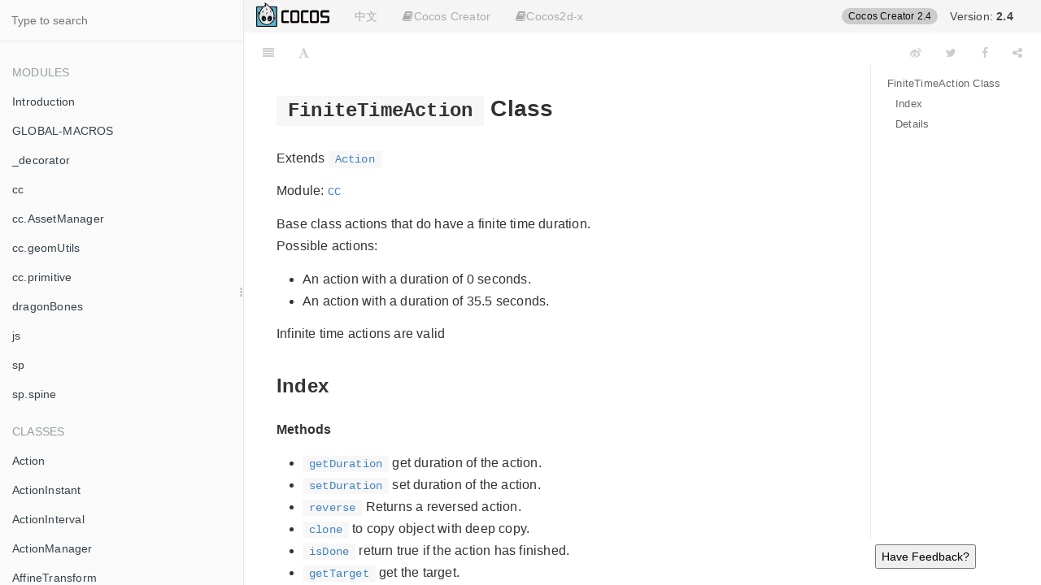

--- FILE ---
content_type: text/html
request_url: https://docs.cocos.com/creator/2.4/api/en/classes/FiniteTimeAction.html
body_size: 12413
content:

<!DOCTYPE HTML>
<html lang="en" >
    <head>
        <meta charset="UTF-8">
        <meta content="text/html; charset=utf-8" http-equiv="Content-Type">
        <title>Cocos Creator 2.4 API - FiniteTimeAction</title>
        <meta http-equiv="X-UA-Compatible" content="IE=edge" />
        <meta name="description" content="">
        <meta name="generator" content="GitBook 3.2.3">
        
        
        
    
    <link rel="stylesheet" href="../../gitbook/style.css">

    
            
                
                <link rel="stylesheet" href="../../gitbook/gitbook-plugin-search-title/search.css">
                
            
                
                <link rel="stylesheet" href="../../gitbook/gitbook-plugin-splitter/splitter.css">
                
            
                
                <link rel="stylesheet" href="../../gitbook/gitbook-plugin-highlight/website.css">
                
            
                
                <link rel="stylesheet" href="../../gitbook/gitbook-plugin-fontsettings/website.css">
                
            
        

    

    
        
        <link rel="stylesheet" href="../styles/website.css">
        
    

        
    
    
    <meta name="HandheldFriendly" content="true"/>
    <meta name="viewport" content="width=device-width, initial-scale=1, user-scalable=no">
    <meta name="apple-mobile-web-app-capable" content="yes">
    <meta name="apple-mobile-web-app-status-bar-style" content="black">
    <link rel="apple-touch-icon-precomposed" sizes="152x152" href="../../gitbook/images/apple-touch-icon-precomposed-152.png">
    <link rel="shortcut icon" href="../../gitbook/images/favicon.ico" type="image/x-icon">

    
    <link rel="next" href="Font.html" />
    
    
    <link rel="prev" href="EventTarget.html" />
    

    </head>
    <body>
        
<div class="book">
    <div class="book-summary">
        
    <nav role="navigation" class="autoshow">
        <ul class="summary">
        <li><a href="https://cocos.com" class="btn" target="_blank"><img src="https://forum.cocos.org/images/logo.png" height="30" /></a></li>
        <li><a href="#" class="btn" onclick="toggleLanguage()">中文</a></li>
        
        
        <li class="version-link">
            <span class="tag">Cocos Creator 2.4</span>
            <a href="#" class="btn" style="color:#444"></i>Version: <span style="font-weight: bold; display: inline">2.4</span></a>
            <ul class="hovershow">
                
                <li><a href="https://docs.cocos.com/creator/3.8/api/en/" class="btn">Version: <span style="font-weight:bold; display: inline">3.8</span></a></li>
                
                <li><a href="https://docs.cocos.com/creator/3.7/api/en/" class="btn">Version: <span style="font-weight:bold; display: inline">3.7</span></a></li>
                
                <li><a href="https://docs.cocos.com/creator/3.6/api/en/" class="btn">Version: <span style="font-weight:bold; display: inline">3.6</span></a></li>
                
                <li><a href="https://docs.cocos.com/creator/3.5/api/en/" class="btn">Version: <span style="font-weight:bold; display: inline">3.5</span></a></li>
                
                <li><a href="https://docs.cocos.com/creator/3.4/api/en/" class="btn">Version: <span style="font-weight:bold; display: inline">3.4</span></a></li>
                
                <li><a href="https://docs.cocos.com/creator/3.3/api/en/" class="btn">Version: <span style="font-weight:bold; display: inline">3.3</span></a></li>
                
                <li><a href="https://docs.cocos.com/creator/3.2/api/en" class="btn">Version: <span style="font-weight:bold; display: inline">3.2</span></a></li>
                
                <li><a href="https://docs.cocos.com/creator/3.1/api/en" class="btn">Version: <span style="font-weight:bold; display: inline">3.1</span></a></li>
                
                <li><a href="https://docs.cocos.com/creator/3.0/api/en" class="btn">Version: <span style="font-weight:bold; display: inline">3.0</span></a></li>
                
                <li><a href="https://docs.cocos.com/creator/2.4/api/en" class="btn">Version: <span style="font-weight:bold; display: inline">2.4</span></a></li>
                
                <li><a href="https://docs.cocos.com/creator/2.3/api/en" class="btn">Version: <span style="font-weight:bold; display: inline">2.3</span></a></li>
                
                <li><a href="https://docs.cocos.com/creator/2.2/api/en" class="btn">Version: <span style="font-weight:bold; display: inline">2.2</span></a></li>
                
                <li><a href="https://docs.cocos.com/creator/2.1/api/en" class="btn">Version: <span style="font-weight:bold; display: inline">2.1</span></a></li>
                
                <li><a href="https://docs.cocos.com/creator/2.0/api/en" class="btn">Version: <span style="font-weight:bold; display: inline">2.0</span></a></li>
                
                <li><a href="https://docs.cocos.com/creator/1.10/api/en" class="btn">Version: <span style="font-weight:bold; display: inline">1.10</span></a></li>
                
                <li><a href="https://docs.cocos.com/creator/1.9/api/en" class="btn">Version: <span style="font-weight:bold; display: inline">1.9</span></a></li>
                
            </ul>
        </li>                
        
          
        
        
        <li>
            <a class="btn"><i class="fa fa-book"></i>Cocos Creator</a>
            <ul>
                
                <li><a href="https://docs.cocos.com/creator/2.4/manual/en" class="btn">Manual</a></li>
                
                <li><a href="https://docs.cocos.com/creator/2.4/api/en" class="btn">API Ref</a></li>
                
            </ul>
        </li>                
        
        
        
        <li>
            <a class="btn"><i class="fa fa-book"></i>Cocos2d-x</a>
            <ul>
                
                <li><a href="https://docs.cocos.com/cocos2d-x/manual/en/" class="btn">Manual</a></li>
                
                <li><a href="https://docs.cocos2d-x.org/api-ref/index.html" class="btn">API Ref</a></li>
                
            </ul>
        </li>                
        
        
        </ul>
    </nav>
    
            
<div id="book-search-input" role="search">
    <input type="text" placeholder="Type to search" />
</div>

            
                <nav role="navigation">
                


<ul class="summary">
    
    

    

    
        
        <li class="header">Modules</li>
        
        
    
        <li class="chapter " data-level="1.1" data-path="../">
            
                <a href="../">
            
                    
                    Introduction
            
                </a>
            

            
        </li>
    
        <li class="chapter " data-level="1.2" data-path="../modules/GLOBAL-MACROS.html">
            
                <a href="../modules/GLOBAL-MACROS.html">
            
                    
                    GLOBAL-MACROS
            
                </a>
            

            
        </li>
    
        <li class="chapter " data-level="1.3" data-path="../modules/_decorator.html">
            
                <a href="../modules/_decorator.html">
            
                    
                    _decorator
            
                </a>
            

            
        </li>
    
        <li class="chapter " data-level="1.4" data-path="../modules/cc.html">
            
                <a href="../modules/cc.html">
            
                    
                    cc
            
                </a>
            

            
        </li>
    
        <li class="chapter " data-level="1.5" data-path="../modules/cc.AssetManager.html">
            
                <a href="../modules/cc.AssetManager.html">
            
                    
                    cc.AssetManager
            
                </a>
            

            
        </li>
    
        <li class="chapter " data-level="1.6" data-path="../modules/cc.geomUtils.html">
            
                <a href="../modules/cc.geomUtils.html">
            
                    
                    cc.geomUtils
            
                </a>
            

            
        </li>
    
        <li class="chapter " data-level="1.7" data-path="../modules/cc.primitive.html">
            
                <a href="../modules/cc.primitive.html">
            
                    
                    cc.primitive
            
                </a>
            

            
        </li>
    
        <li class="chapter " data-level="1.8" data-path="../modules/dragonBones.html">
            
                <a href="../modules/dragonBones.html">
            
                    
                    dragonBones
            
                </a>
            

            
        </li>
    
        <li class="chapter " data-level="1.9" data-path="../modules/js.html">
            
                <a href="../modules/js.html">
            
                    
                    js
            
                </a>
            

            
        </li>
    
        <li class="chapter " data-level="1.10" data-path="../modules/sp.html">
            
                <a href="../modules/sp.html">
            
                    
                    sp
            
                </a>
            

            
        </li>
    
        <li class="chapter " data-level="1.11" data-path="../modules/sp.spine.html">
            
                <a href="../modules/sp.spine.html">
            
                    
                    sp.spine
            
                </a>
            

            
        </li>
    

    
        
        <li class="header">Classes</li>
        
        
    
        <li class="chapter " data-level="2.1" data-path="Action.html">
            
                <a href="Action.html">
            
                    
                    Action
            
                </a>
            

            
        </li>
    
        <li class="chapter " data-level="2.2" data-path="ActionInstant.html">
            
                <a href="ActionInstant.html">
            
                    
                    ActionInstant
            
                </a>
            

            
        </li>
    
        <li class="chapter " data-level="2.3" data-path="ActionInterval.html">
            
                <a href="ActionInterval.html">
            
                    
                    ActionInterval
            
                </a>
            

            
        </li>
    
        <li class="chapter " data-level="2.4" data-path="ActionManager.html">
            
                <a href="ActionManager.html">
            
                    
                    ActionManager
            
                </a>
            

            
        </li>
    
        <li class="chapter " data-level="2.5" data-path="AffineTransform.html">
            
                <a href="AffineTransform.html">
            
                    
                    AffineTransform
            
                </a>
            

            
        </li>
    
        <li class="chapter " data-level="2.6" data-path="AlphaKey.html">
            
                <a href="AlphaKey.html">
            
                    
                    AlphaKey
            
                </a>
            

            
        </li>
    
        <li class="chapter " data-level="2.7" data-path="Animation.html">
            
                <a href="Animation.html">
            
                    
                    Animation
            
                </a>
            

            
        </li>
    
        <li class="chapter " data-level="2.8" data-path="Animation.EventType.html">
            
                <a href="Animation.EventType.html">
            
                    
                    Animation.EventType
            
                </a>
            

            
        </li>
    
        <li class="chapter " data-level="2.9" data-path="AnimationClip.html">
            
                <a href="AnimationClip.html">
            
                    
                    AnimationClip
            
                </a>
            

            
        </li>
    
        <li class="chapter " data-level="2.10" data-path="AnimationCurve.html">
            
                <a href="AnimationCurve.html">
            
                    
                    AnimationCurve
            
                </a>
            

            
        </li>
    
        <li class="chapter " data-level="2.11" data-path="AnimationState.html">
            
                <a href="AnimationState.html">
            
                    
                    AnimationState
            
                </a>
            

            
        </li>
    
        <li class="chapter " data-level="2.12" data-path="ArmatureDisplay.html">
            
                <a href="ArmatureDisplay.html">
            
                    
                    ArmatureDisplay
            
                </a>
            

            
        </li>
    
        <li class="chapter " data-level="2.13" data-path="array.html">
            
                <a href="array.html">
            
                    
                    array
            
                </a>
            

            
        </li>
    
        <li class="chapter " data-level="2.14" data-path="Asset.html">
            
                <a href="Asset.html">
            
                    
                    Asset
            
                </a>
            

            
        </li>
    
        <li class="chapter " data-level="2.15" data-path="AssetManager.html">
            
                <a href="AssetManager.html">
            
                    
                    AssetManager
            
                </a>
            

            
        </li>
    
        <li class="chapter " data-level="2.16" data-path="AudioClip.html">
            
                <a href="AudioClip.html">
            
                    
                    AudioClip
            
                </a>
            

            
        </li>
    
        <li class="chapter " data-level="2.17" data-path="audioEngine.html">
            
                <a href="audioEngine.html">
            
                    
                    audioEngine
            
                </a>
            

            
        </li>
    
        <li class="chapter " data-level="2.18" data-path="AudioSource.html">
            
                <a href="AudioSource.html">
            
                    
                    AudioSource
            
                </a>
            

            
        </li>
    
        <li class="chapter " data-level="2.19" data-path="BitmapFont.html">
            
                <a href="BitmapFont.html">
            
                    
                    BitmapFont
            
                </a>
            

            
        </li>
    
        <li class="chapter " data-level="2.20" data-path="BlendFunc.html">
            
                <a href="BlendFunc.html">
            
                    
                    BlendFunc
            
                </a>
            

            
        </li>
    
        <li class="chapter " data-level="2.21" data-path="BlockInputEvents.html">
            
                <a href="BlockInputEvents.html">
            
                    
                    BlockInputEvents
            
                </a>
            

            
        </li>
    
        <li class="chapter " data-level="2.22" data-path="BoxCollider.html">
            
                <a href="BoxCollider.html">
            
                    
                    BoxCollider
            
                </a>
            

            
        </li>
    
        <li class="chapter " data-level="2.23" data-path="BoxCollider3D.html">
            
                <a href="BoxCollider3D.html">
            
                    
                    BoxCollider3D
            
                </a>
            

            
        </li>
    
        <li class="chapter " data-level="2.24" data-path="BufferAsset.html">
            
                <a href="BufferAsset.html">
            
                    
                    BufferAsset
            
                </a>
            

            
        </li>
    
        <li class="chapter " data-level="2.25" data-path="BufferRange.html">
            
                <a href="BufferRange.html">
            
                    
                    BufferRange
            
                </a>
            

            
        </li>
    
        <li class="chapter " data-level="2.26" data-path="Builtins.html">
            
                <a href="Builtins.html">
            
                    
                    Builtins
            
                </a>
            

            
        </li>
    
        <li class="chapter " data-level="2.27" data-path="Bundle.html">
            
                <a href="Bundle.html">
            
                    
                    Bundle
            
                </a>
            

            
        </li>
    
        <li class="chapter " data-level="2.28" data-path="Burst.html">
            
                <a href="Burst.html">
            
                    
                    Burst
            
                </a>
            

            
        </li>
    
        <li class="chapter " data-level="2.29" data-path="Button.html">
            
                <a href="Button.html">
            
                    
                    Button
            
                </a>
            

            
        </li>
    
        <li class="chapter " data-level="2.30" data-path="Cache.html">
            
                <a href="Cache.html">
            
                    
                    Cache
            
                </a>
            

            
        </li>
    
        <li class="chapter " data-level="2.31" data-path="CacheManager.html">
            
                <a href="CacheManager.html">
            
                    
                    CacheManager
            
                </a>
            

            
        </li>
    
        <li class="chapter " data-level="2.32" data-path="CallbacksInvoker.html">
            
                <a href="CallbacksInvoker.html">
            
                    
                    CallbacksInvoker
            
                </a>
            

            
        </li>
    
        <li class="chapter " data-level="2.33" data-path="Camera.html">
            
                <a href="Camera.html">
            
                    
                    Camera
            
                </a>
            

            
        </li>
    
        <li class="chapter " data-level="2.34" data-path="Canvas.html">
            
                <a href="Canvas.html">
            
                    
                    Canvas
            
                </a>
            

            
        </li>
    
        <li class="chapter " data-level="2.35" data-path="CCFactory.html">
            
                <a href="CCFactory.html">
            
                    
                    CCFactory
            
                </a>
            

            
        </li>
    
        <li class="chapter " data-level="2.36" data-path="CircleCollider.html">
            
                <a href="CircleCollider.html">
            
                    
                    CircleCollider
            
                </a>
            

            
        </li>
    
        <li class="chapter " data-level="2.37" data-path="Collider.html">
            
                <a href="Collider.html">
            
                    
                    Collider
            
                </a>
            

            
        </li>
    
        <li class="chapter " data-level="2.38" data-path="Collider.Box.html">
            
                <a href="Collider.Box.html">
            
                    
                    Collider.Box
            
                </a>
            

            
        </li>
    
        <li class="chapter " data-level="2.39" data-path="Collider.Circle.html">
            
                <a href="Collider.Circle.html">
            
                    
                    Collider.Circle
            
                </a>
            

            
        </li>
    
        <li class="chapter " data-level="2.40" data-path="Collider.Polygon.html">
            
                <a href="Collider.Polygon.html">
            
                    
                    Collider.Polygon
            
                </a>
            

            
        </li>
    
        <li class="chapter " data-level="2.41" data-path="Collider3D.html">
            
                <a href="Collider3D.html">
            
                    
                    Collider3D
            
                </a>
            

            
        </li>
    
        <li class="chapter " data-level="2.42" data-path="ColliderInfo.html">
            
                <a href="ColliderInfo.html">
            
                    
                    ColliderInfo
            
                </a>
            

            
        </li>
    
        <li class="chapter " data-level="2.43" data-path="CollisionManager.html">
            
                <a href="CollisionManager.html">
            
                    
                    CollisionManager
            
                </a>
            

            
        </li>
    
        <li class="chapter " data-level="2.44" data-path="Color.html">
            
                <a href="Color.html">
            
                    
                    Color
            
                </a>
            

            
        </li>
    
        <li class="chapter " data-level="2.45" data-path="ColorKey.html">
            
                <a href="ColorKey.html">
            
                    
                    ColorKey
            
                </a>
            

            
        </li>
    
        <li class="chapter " data-level="2.46" data-path="ColorOvertimeModule.html">
            
                <a href="ColorOvertimeModule.html">
            
                    
                    ColorOvertimeModule
            
                </a>
            

            
        </li>
    
        <li class="chapter " data-level="2.47" data-path="Component.html">
            
                <a href="Component.html">
            
                    
                    Component
            
                </a>
            

            
        </li>
    
        <li class="chapter " data-level="2.48" data-path="Component.EventHandler.html">
            
                <a href="Component.EventHandler.html">
            
                    
                    Component.EventHandler
            
                </a>
            

            
        </li>
    
        <li class="chapter " data-level="2.49" data-path="ConstantForce.html">
            
                <a href="ConstantForce.html">
            
                    
                    ConstantForce
            
                </a>
            

            
        </li>
    
        <li class="chapter " data-level="2.50" data-path="constructor.html">
            
                <a href="constructor.html">
            
                    
                    constructor
            
                </a>
            

            
        </li>
    
        <li class="chapter " data-level="2.51" data-path="ContainerStrategy.html">
            
                <a href="ContainerStrategy.html">
            
                    
                    ContainerStrategy
            
                </a>
            

            
        </li>
    
        <li class="chapter " data-level="2.52" data-path="ContentStrategy.html">
            
                <a href="ContentStrategy.html">
            
                    
                    ContentStrategy
            
                </a>
            

            
        </li>
    
        <li class="chapter " data-level="2.53" data-path="CurveRange.html">
            
                <a href="CurveRange.html">
            
                    
                    CurveRange
            
                </a>
            

            
        </li>
    
        <li class="chapter " data-level="2.54" data-path="debug.html">
            
                <a href="debug.html">
            
                    
                    debug
            
                </a>
            

            
        </li>
    
        <li class="chapter " data-level="2.55" data-path="DependUtil.html">
            
                <a href="DependUtil.html">
            
                    
                    DependUtil
            
                </a>
            

            
        </li>
    
        <li class="chapter " data-level="2.56" data-path="Details.html">
            
                <a href="Details.html">
            
                    
                    Details
            
                </a>
            

            
        </li>
    
        <li class="chapter " data-level="2.57" data-path="Director.html">
            
                <a href="Director.html">
            
                    
                    Director
            
                </a>
            

            
        </li>
    
        <li class="chapter " data-level="2.58" data-path="DistanceJoint.html">
            
                <a href="DistanceJoint.html">
            
                    
                    DistanceJoint
            
                </a>
            

            
        </li>
    
        <li class="chapter " data-level="2.59" data-path="Downloader.html">
            
                <a href="Downloader.html">
            
                    
                    Downloader
            
                </a>
            

            
        </li>
    
        <li class="chapter " data-level="2.60" data-path="dragonBones.AttachUtil.html">
            
                <a href="dragonBones.AttachUtil.html">
            
                    
                    dragonBones.AttachUtil
            
                </a>
            

            
        </li>
    
        <li class="chapter " data-level="2.61" data-path="DragonBonesAsset.html">
            
                <a href="DragonBonesAsset.html">
            
                    
                    DragonBonesAsset
            
                </a>
            

            
        </li>
    
        <li class="chapter " data-level="2.62" data-path="DragonBonesAtlasAsset.html">
            
                <a href="DragonBonesAtlasAsset.html">
            
                    
                    DragonBonesAtlasAsset
            
                </a>
            

            
        </li>
    
        <li class="chapter " data-level="2.63" data-path="DynamicAtlasManager.html">
            
                <a href="DynamicAtlasManager.html">
            
                    
                    DynamicAtlasManager
            
                </a>
            

            
        </li>
    
        <li class="chapter " data-level="2.64" data-path="Easing.html">
            
                <a href="Easing.html">
            
                    
                    Easing
            
                </a>
            

            
        </li>
    
        <li class="chapter " data-level="2.65" data-path="EditBox.html">
            
                <a href="EditBox.html">
            
                    
                    EditBox
            
                </a>
            

            
        </li>
    
        <li class="chapter " data-level="2.66" data-path="EffectAsset.html">
            
                <a href="EffectAsset.html">
            
                    
                    EffectAsset
            
                </a>
            

            
        </li>
    
        <li class="chapter " data-level="2.67" data-path="EqualToFrame.html">
            
                <a href="EqualToFrame.html">
            
                    
                    EqualToFrame
            
                </a>
            

            
        </li>
    
        <li class="chapter " data-level="2.68" data-path="EqualToWindow.html">
            
                <a href="EqualToWindow.html">
            
                    
                    EqualToWindow
            
                </a>
            

            
        </li>
    
        <li class="chapter " data-level="2.69" data-path="Event.html">
            
                <a href="Event.html">
            
                    
                    Event
            
                </a>
            

            
        </li>
    
        <li class="chapter " data-level="2.70" data-path="Event.EventAcceleration.html">
            
                <a href="Event.EventAcceleration.html">
            
                    
                    Event.EventAcceleration
            
                </a>
            

            
        </li>
    
        <li class="chapter " data-level="2.71" data-path="Event.EventCustom.html">
            
                <a href="Event.EventCustom.html">
            
                    
                    Event.EventCustom
            
                </a>
            

            
        </li>
    
        <li class="chapter " data-level="2.72" data-path="Event.EventKeyboard.html">
            
                <a href="Event.EventKeyboard.html">
            
                    
                    Event.EventKeyboard
            
                </a>
            

            
        </li>
    
        <li class="chapter " data-level="2.73" data-path="Event.EventMouse.html">
            
                <a href="Event.EventMouse.html">
            
                    
                    Event.EventMouse
            
                </a>
            

            
        </li>
    
        <li class="chapter " data-level="2.74" data-path="Event.EventTouch.html">
            
                <a href="Event.EventTouch.html">
            
                    
                    Event.EventTouch
            
                </a>
            

            
        </li>
    
        <li class="chapter " data-level="2.75" data-path="EventTarget.html">
            
                <a href="EventTarget.html">
            
                    
                    EventTarget
            
                </a>
            

            
        </li>
    
        <li class="chapter active" data-level="2.76" data-path="FiniteTimeAction.html">
            
                <a href="FiniteTimeAction.html">
            
                    
                    FiniteTimeAction
            
                </a>
            

            
        </li>
    
        <li class="chapter " data-level="2.77" data-path="Font.html">
            
                <a href="Font.html">
            
                    
                    Font
            
                </a>
            

            
        </li>
    
        <li class="chapter " data-level="2.78" data-path="ForceOvertimeModule.html">
            
                <a href="ForceOvertimeModule.html">
            
                    
                    ForceOvertimeModule
            
                </a>
            

            
        </li>
    
        <li class="chapter " data-level="2.79" data-path="Game.html">
            
                <a href="Game.html">
            
                    
                    Game
            
                </a>
            

            
        </li>
    
        <li class="chapter " data-level="2.80" data-path="geomUtils.Aabb.html">
            
                <a href="geomUtils.Aabb.html">
            
                    
                    geomUtils.Aabb
            
                </a>
            

            
        </li>
    
        <li class="chapter " data-level="2.81" data-path="geomUtils.Frustum.html">
            
                <a href="geomUtils.Frustum.html">
            
                    
                    geomUtils.Frustum
            
                </a>
            

            
        </li>
    
        <li class="chapter " data-level="2.82" data-path="geomUtils.intersect.html">
            
                <a href="geomUtils.intersect.html">
            
                    
                    geomUtils.intersect
            
                </a>
            

            
        </li>
    
        <li class="chapter " data-level="2.83" data-path="geomUtils.Line.html">
            
                <a href="geomUtils.Line.html">
            
                    
                    geomUtils.Line
            
                </a>
            

            
        </li>
    
        <li class="chapter " data-level="2.84" data-path="geomUtils.Obb.html">
            
                <a href="geomUtils.Obb.html">
            
                    
                    geomUtils.Obb
            
                </a>
            

            
        </li>
    
        <li class="chapter " data-level="2.85" data-path="geomUtils.Plane.html">
            
                <a href="geomUtils.Plane.html">
            
                    
                    geomUtils.Plane
            
                </a>
            

            
        </li>
    
        <li class="chapter " data-level="2.86" data-path="geomUtils.Ray.html">
            
                <a href="geomUtils.Ray.html">
            
                    
                    geomUtils.Ray
            
                </a>
            

            
        </li>
    
        <li class="chapter " data-level="2.87" data-path="geomUtils.Sphere.html">
            
                <a href="geomUtils.Sphere.html">
            
                    
                    geomUtils.Sphere
            
                </a>
            

            
        </li>
    
        <li class="chapter " data-level="2.88" data-path="geomUtils.Triangle.html">
            
                <a href="geomUtils.Triangle.html">
            
                    
                    geomUtils.Triangle
            
                </a>
            

            
        </li>
    
        <li class="chapter " data-level="2.89" data-path="Gradient.html">
            
                <a href="Gradient.html">
            
                    
                    Gradient
            
                </a>
            

            
        </li>
    
        <li class="chapter " data-level="2.90" data-path="GradientRange.html">
            
                <a href="GradientRange.html">
            
                    
                    GradientRange
            
                </a>
            

            
        </li>
    
        <li class="chapter " data-level="2.91" data-path="Graphics.html">
            
                <a href="Graphics.html">
            
                    
                    Graphics
            
                </a>
            

            
        </li>
    
        <li class="chapter " data-level="2.92" data-path="GraySpriteState.html">
            
                <a href="GraySpriteState.html">
            
                    
                    GraySpriteState
            
                </a>
            

            
        </li>
    
        <li class="chapter " data-level="2.93" data-path="Helper.html">
            
                <a href="Helper.html">
            
                    
                    Helper
            
                </a>
            

            
        </li>
    
        <li class="chapter " data-level="2.94" data-path="IBaseShape.html">
            
                <a href="IBaseShape.html">
            
                    
                    IBaseShape
            
                </a>
            

            
        </li>
    
        <li class="chapter " data-level="2.95" data-path="IBoxShape.html">
            
                <a href="IBoxShape.html">
            
                    
                    IBoxShape
            
                </a>
            

            
        </li>
    
        <li class="chapter " data-level="2.96" data-path="ICollisionDetect.html">
            
                <a href="ICollisionDetect.html">
            
                    
                    ICollisionDetect
            
                </a>
            

            
        </li>
    
        <li class="chapter " data-level="2.97" data-path="ICollisionEvent.html">
            
                <a href="ICollisionEvent.html">
            
                    
                    ICollisionEvent
            
                </a>
            

            
        </li>
    
        <li class="chapter " data-level="2.98" data-path="IContactEquation.html">
            
                <a href="IContactEquation.html">
            
                    
                    IContactEquation
            
                </a>
            

            
        </li>
    
        <li class="chapter " data-level="2.99" data-path="Intersection.html">
            
                <a href="Intersection.html">
            
                    
                    Intersection
            
                </a>
            

            
        </li>
    
        <li class="chapter " data-level="2.100" data-path="IPhysicsWorld.html">
            
                <a href="IPhysicsWorld.html">
            
                    
                    IPhysicsWorld
            
                </a>
            

            
        </li>
    
        <li class="chapter " data-level="2.101" data-path="IQuatLike.html">
            
                <a href="IQuatLike.html">
            
                    
                    IQuatLike
            
                </a>
            

            
        </li>
    
        <li class="chapter " data-level="2.102" data-path="IRaycastOptions.html">
            
                <a href="IRaycastOptions.html">
            
                    
                    IRaycastOptions
            
                </a>
            

            
        </li>
    
        <li class="chapter " data-level="2.103" data-path="IRigidBody.html">
            
                <a href="IRigidBody.html">
            
                    
                    IRigidBody
            
                </a>
            

            
        </li>
    
        <li class="chapter " data-level="2.104" data-path="ISphereShape.html">
            
                <a href="ISphereShape.html">
            
                    
                    ISphereShape
            
                </a>
            

            
        </li>
    
        <li class="chapter " data-level="2.105" data-path="ITriggerEvent.html">
            
                <a href="ITriggerEvent.html">
            
                    
                    ITriggerEvent
            
                </a>
            

            
        </li>
    
        <li class="chapter " data-level="2.106" data-path="IVec3Like.html">
            
                <a href="IVec3Like.html">
            
                    
                    IVec3Like
            
                </a>
            

            
        </li>
    
        <li class="chapter " data-level="2.107" data-path="Joint.html">
            
                <a href="Joint.html">
            
                    
                    Joint
            
                </a>
            

            
        </li>
    
        <li class="chapter " data-level="2.108" data-path="JsonAsset.html">
            
                <a href="JsonAsset.html">
            
                    
                    JsonAsset
            
                </a>
            

            
        </li>
    
        <li class="chapter " data-level="2.109" data-path="Label.html">
            
                <a href="Label.html">
            
                    
                    Label
            
                </a>
            

            
        </li>
    
        <li class="chapter " data-level="2.110" data-path="LabelAtlas.html">
            
                <a href="LabelAtlas.html">
            
                    
                    LabelAtlas
            
                </a>
            

            
        </li>
    
        <li class="chapter " data-level="2.111" data-path="LabelOutline.html">
            
                <a href="LabelOutline.html">
            
                    
                    LabelOutline
            
                </a>
            

            
        </li>
    
        <li class="chapter " data-level="2.112" data-path="LabelShadow.html">
            
                <a href="LabelShadow.html">
            
                    
                    LabelShadow
            
                </a>
            

            
        </li>
    
        <li class="chapter " data-level="2.113" data-path="Layout.html">
            
                <a href="Layout.html">
            
                    
                    Layout
            
                </a>
            

            
        </li>
    
        <li class="chapter " data-level="2.114" data-path="Light.html">
            
                <a href="Light.html">
            
                    
                    Light
            
                </a>
            

            
        </li>
    
        <li class="chapter " data-level="2.115" data-path="LimitVelocityOvertimeModule.html">
            
                <a href="LimitVelocityOvertimeModule.html">
            
                    
                    LimitVelocityOvertimeModule
            
                </a>
            

            
        </li>
    
        <li class="chapter " data-level="2.116" data-path="loader.html">
            
                <a href="loader.html">
            
                    
                    loader
            
                </a>
            

            
        </li>
    
        <li class="chapter " data-level="2.117" data-path="LoadingItems.html">
            
                <a href="LoadingItems.html">
            
                    
                    LoadingItems
            
                </a>
            

            
        </li>
    
        <li class="chapter " data-level="2.118" data-path="macro.html">
            
                <a href="macro.html">
            
                    
                    macro
            
                </a>
            

            
        </li>
    
        <li class="chapter " data-level="2.119" data-path="Manifold.html">
            
                <a href="Manifold.html">
            
                    
                    Manifold
            
                </a>
            

            
        </li>
    
        <li class="chapter " data-level="2.120" data-path="ManifoldPoint.html">
            
                <a href="ManifoldPoint.html">
            
                    
                    ManifoldPoint
            
                </a>
            

            
        </li>
    
        <li class="chapter " data-level="2.121" data-path="MapUtils.html">
            
                <a href="MapUtils.html">
            
                    
                    MapUtils
            
                </a>
            

            
        </li>
    
        <li class="chapter " data-level="2.122" data-path="Mask.html">
            
                <a href="Mask.html">
            
                    
                    Mask
            
                </a>
            

            
        </li>
    
        <li class="chapter " data-level="2.123" data-path="Mat3.html">
            
                <a href="Mat3.html">
            
                    
                    Mat3
            
                </a>
            

            
        </li>
    
        <li class="chapter " data-level="2.124" data-path="Mat4.html">
            
                <a href="Mat4.html">
            
                    
                    Mat4
            
                </a>
            

            
        </li>
    
        <li class="chapter " data-level="2.125" data-path="Material.html">
            
                <a href="Material.html">
            
                    
                    Material
            
                </a>
            

            
        </li>
    
        <li class="chapter " data-level="2.126" data-path="MaterialVariant.html">
            
                <a href="MaterialVariant.html">
            
                    
                    MaterialVariant
            
                </a>
            

            
        </li>
    
        <li class="chapter " data-level="2.127" data-path="Mesh.html">
            
                <a href="Mesh.html">
            
                    
                    Mesh
            
                </a>
            

            
        </li>
    
        <li class="chapter " data-level="2.128" data-path="MeshRenderer.html">
            
                <a href="MeshRenderer.html">
            
                    
                    MeshRenderer
            
                </a>
            

            
        </li>
    
        <li class="chapter " data-level="2.129" data-path="misc.html">
            
                <a href="misc.html">
            
                    
                    misc
            
                </a>
            

            
        </li>
    
        <li class="chapter " data-level="2.130" data-path="MotionStreak.html">
            
                <a href="MotionStreak.html">
            
                    
                    MotionStreak
            
                </a>
            

            
        </li>
    
        <li class="chapter " data-level="2.131" data-path="MotorJoint.html">
            
                <a href="MotorJoint.html">
            
                    
                    MotorJoint
            
                </a>
            

            
        </li>
    
        <li class="chapter " data-level="2.132" data-path="MouseJoint.html">
            
                <a href="MouseJoint.html">
            
                    
                    MouseJoint
            
                </a>
            

            
        </li>
    
        <li class="chapter " data-level="2.133" data-path="Node.html">
            
                <a href="Node.html">
            
                    
                    Node
            
                </a>
            

            
        </li>
    
        <li class="chapter " data-level="2.134" data-path="Node.EventType.html">
            
                <a href="Node.EventType.html">
            
                    
                    Node.EventType
            
                </a>
            

            
        </li>
    
        <li class="chapter " data-level="2.135" data-path="NodePool.html">
            
                <a href="NodePool.html">
            
                    
                    NodePool
            
                </a>
            

            
        </li>
    
        <li class="chapter " data-level="2.136" data-path="OptimizedCurve.html">
            
                <a href="OptimizedCurve.html">
            
                    
                    OptimizedCurve
            
                </a>
            

            
        </li>
    
        <li class="chapter " data-level="2.137" data-path="OriginalContainer.html">
            
                <a href="OriginalContainer.html">
            
                    
                    OriginalContainer
            
                </a>
            

            
        </li>
    
        <li class="chapter " data-level="2.138" data-path="PackManager.html">
            
                <a href="PackManager.html">
            
                    
                    PackManager
            
                </a>
            

            
        </li>
    
        <li class="chapter " data-level="2.139" data-path="PageView.html">
            
                <a href="PageView.html">
            
                    
                    PageView
            
                </a>
            

            
        </li>
    
        <li class="chapter " data-level="2.140" data-path="PageViewIndicator.html">
            
                <a href="PageViewIndicator.html">
            
                    
                    PageViewIndicator
            
                </a>
            

            
        </li>
    
        <li class="chapter " data-level="2.141" data-path="Parser.html">
            
                <a href="Parser.html">
            
                    
                    Parser
            
                </a>
            

            
        </li>
    
        <li class="chapter " data-level="2.142" data-path="ParticleAsset.html">
            
                <a href="ParticleAsset.html">
            
                    
                    ParticleAsset
            
                </a>
            

            
        </li>
    
        <li class="chapter " data-level="2.143" data-path="ParticleSystem.html">
            
                <a href="ParticleSystem.html">
            
                    
                    ParticleSystem
            
                </a>
            

            
        </li>
    
        <li class="chapter " data-level="2.144" data-path="ParticleSystem3D.html">
            
                <a href="ParticleSystem3D.html">
            
                    
                    ParticleSystem3D
            
                </a>
            

            
        </li>
    
        <li class="chapter " data-level="2.145" data-path="path.html">
            
                <a href="path.html">
            
                    
                    path
            
                </a>
            

            
        </li>
    
        <li class="chapter " data-level="2.146" data-path="Physics3DManager.html">
            
                <a href="Physics3DManager.html">
            
                    
                    Physics3DManager
            
                </a>
            

            
        </li>
    
        <li class="chapter " data-level="2.147" data-path="PhysicsBoxCollider.html">
            
                <a href="PhysicsBoxCollider.html">
            
                    
                    PhysicsBoxCollider
            
                </a>
            

            
        </li>
    
        <li class="chapter " data-level="2.148" data-path="PhysicsChainCollider.html">
            
                <a href="PhysicsChainCollider.html">
            
                    
                    PhysicsChainCollider
            
                </a>
            

            
        </li>
    
        <li class="chapter " data-level="2.149" data-path="PhysicsCircleCollider.html">
            
                <a href="PhysicsCircleCollider.html">
            
                    
                    PhysicsCircleCollider
            
                </a>
            

            
        </li>
    
        <li class="chapter " data-level="2.150" data-path="PhysicsCollider.html">
            
                <a href="PhysicsCollider.html">
            
                    
                    PhysicsCollider
            
                </a>
            

            
        </li>
    
        <li class="chapter " data-level="2.151" data-path="PhysicsContact.html">
            
                <a href="PhysicsContact.html">
            
                    
                    PhysicsContact
            
                </a>
            

            
        </li>
    
        <li class="chapter " data-level="2.152" data-path="PhysicsImpulse.html">
            
                <a href="PhysicsImpulse.html">
            
                    
                    PhysicsImpulse
            
                </a>
            

            
        </li>
    
        <li class="chapter " data-level="2.153" data-path="PhysicsManager.html">
            
                <a href="PhysicsManager.html">
            
                    
                    PhysicsManager
            
                </a>
            

            
        </li>
    
        <li class="chapter " data-level="2.154" data-path="PhysicsMaterial.html">
            
                <a href="PhysicsMaterial.html">
            
                    
                    PhysicsMaterial
            
                </a>
            

            
        </li>
    
        <li class="chapter " data-level="2.155" data-path="PhysicsPolygonCollider.html">
            
                <a href="PhysicsPolygonCollider.html">
            
                    
                    PhysicsPolygonCollider
            
                </a>
            

            
        </li>
    
        <li class="chapter " data-level="2.156" data-path="PhysicsRayCastResult.html">
            
                <a href="PhysicsRayCastResult.html">
            
                    
                    PhysicsRayCastResult
            
                </a>
            

            
        </li>
    
        <li class="chapter " data-level="2.157" data-path="PhysicsRayResult.html">
            
                <a href="PhysicsRayResult.html">
            
                    
                    PhysicsRayResult
            
                </a>
            

            
        </li>
    
        <li class="chapter " data-level="2.158" data-path="Pipeline.html">
            
                <a href="Pipeline.html">
            
                    
                    Pipeline
            
                </a>
            

            
        </li>
    
        <li class="chapter " data-level="2.159" data-path="Playable.html">
            
                <a href="Playable.html">
            
                    
                    Playable
            
                </a>
            

            
        </li>
    
        <li class="chapter " data-level="2.160" data-path="PolygonCollider.html">
            
                <a href="PolygonCollider.html">
            
                    
                    PolygonCollider
            
                </a>
            

            
        </li>
    
        <li class="chapter " data-level="2.161" data-path="Pool.md">
            
                <span>
            
                    
                    Pool
            
                </a>
            

            
        </li>
    
        <li class="chapter " data-level="2.162" data-path="Prefab.html">
            
                <a href="Prefab.html">
            
                    
                    Prefab
            
                </a>
            

            
        </li>
    
        <li class="chapter " data-level="2.163" data-path="primitive.VertexData.md">
            
                <span>
            
                    
                    primitive.VertexData
            
                </a>
            

            
        </li>
    
        <li class="chapter " data-level="2.164" data-path="PrismaticJoint.html">
            
                <a href="PrismaticJoint.html">
            
                    
                    PrismaticJoint
            
                </a>
            

            
        </li>
    
        <li class="chapter " data-level="2.165" data-path="PrivateNode.html">
            
                <a href="PrivateNode.html">
            
                    
                    PrivateNode
            
                </a>
            

            
        </li>
    
        <li class="chapter " data-level="2.166" data-path="ProgressBar.html">
            
                <a href="ProgressBar.html">
            
                    
                    ProgressBar
            
                </a>
            

            
        </li>
    
        <li class="chapter " data-level="2.167" data-path="ProportionalToFrame.html">
            
                <a href="ProportionalToFrame.html">
            
                    
                    ProportionalToFrame
            
                </a>
            

            
        </li>
    
        <li class="chapter " data-level="2.168" data-path="ProportionalToWindow.html">
            
                <a href="ProportionalToWindow.html">
            
                    
                    ProportionalToWindow
            
                </a>
            

            
        </li>
    
        <li class="chapter " data-level="2.169" data-path="Quat.html">
            
                <a href="Quat.html">
            
                    
                    Quat
            
                </a>
            

            
        </li>
    
        <li class="chapter " data-level="2.170" data-path="Rect.html">
            
                <a href="Rect.html">
            
                    
                    Rect
            
                </a>
            

            
        </li>
    
        <li class="chapter " data-level="2.171" data-path="RenderComponent.html">
            
                <a href="RenderComponent.html">
            
                    
                    RenderComponent
            
                </a>
            

            
        </li>
    
        <li class="chapter " data-level="2.172" data-path="renderer.html">
            
                <a href="renderer.html">
            
                    
                    renderer
            
                </a>
            

            
        </li>
    
        <li class="chapter " data-level="2.173" data-path="RenderTexture.html">
            
                <a href="RenderTexture.html">
            
                    
                    RenderTexture
            
                </a>
            

            
        </li>
    
        <li class="chapter " data-level="2.174" data-path="RequestItem.html">
            
                <a href="RequestItem.html">
            
                    
                    RequestItem
            
                </a>
            

            
        </li>
    
        <li class="chapter " data-level="2.175" data-path="ResolutionPolicy.html">
            
                <a href="ResolutionPolicy.html">
            
                    
                    ResolutionPolicy
            
                </a>
            

            
        </li>
    
        <li class="chapter " data-level="2.176" data-path="RevoluteJoint.html">
            
                <a href="RevoluteJoint.html">
            
                    
                    RevoluteJoint
            
                </a>
            

            
        </li>
    
        <li class="chapter " data-level="2.177" data-path="RichText.html">
            
                <a href="RichText.html">
            
                    
                    RichText
            
                </a>
            

            
        </li>
    
        <li class="chapter " data-level="2.178" data-path="RigidBody.html">
            
                <a href="RigidBody.html">
            
                    
                    RigidBody
            
                </a>
            

            
        </li>
    
        <li class="chapter " data-level="2.179" data-path="RigidBody3D.html">
            
                <a href="RigidBody3D.html">
            
                    
                    RigidBody3D
            
                </a>
            

            
        </li>
    
        <li class="chapter " data-level="2.180" data-path="RopeJoint.html">
            
                <a href="RopeJoint.html">
            
                    
                    RopeJoint
            
                </a>
            

            
        </li>
    
        <li class="chapter " data-level="2.181" data-path="RotationOvertimeModule.html">
            
                <a href="RotationOvertimeModule.html">
            
                    
                    RotationOvertimeModule
            
                </a>
            

            
        </li>
    
        <li class="chapter " data-level="2.182" data-path="SafeArea.html">
            
                <a href="SafeArea.html">
            
                    
                    SafeArea
            
                </a>
            

            
        </li>
    
        <li class="chapter " data-level="2.183" data-path="Scene.html">
            
                <a href="Scene.html">
            
                    
                    Scene
            
                </a>
            

            
        </li>
    
        <li class="chapter " data-level="2.184" data-path="SceneAsset.html">
            
                <a href="SceneAsset.html">
            
                    
                    SceneAsset
            
                </a>
            

            
        </li>
    
        <li class="chapter " data-level="2.185" data-path="Scheduler.html">
            
                <a href="Scheduler.html">
            
                    
                    Scheduler
            
                </a>
            

            
        </li>
    
        <li class="chapter " data-level="2.186" data-path="screen.html">
            
                <a href="screen.html">
            
                    
                    screen
            
                </a>
            

            
        </li>
    
        <li class="chapter " data-level="2.187" data-path="Scrollbar.html">
            
                <a href="Scrollbar.html">
            
                    
                    Scrollbar
            
                </a>
            

            
        </li>
    
        <li class="chapter " data-level="2.188" data-path="ScrollView.html">
            
                <a href="ScrollView.html">
            
                    
                    ScrollView
            
                </a>
            

            
        </li>
    
        <li class="chapter " data-level="2.189" data-path="ShapeModule.html">
            
                <a href="ShapeModule.html">
            
                    
                    ShapeModule
            
                </a>
            

            
        </li>
    
        <li class="chapter " data-level="2.190" data-path="Size.html">
            
                <a href="Size.html">
            
                    
                    Size
            
                </a>
            

            
        </li>
    
        <li class="chapter " data-level="2.191" data-path="SizeOvertimeModule.html">
            
                <a href="SizeOvertimeModule.html">
            
                    
                    SizeOvertimeModule
            
                </a>
            

            
        </li>
    
        <li class="chapter " data-level="2.192" data-path="Skeleton.html">
            
                <a href="Skeleton.html">
            
                    
                    Skeleton
            
                </a>
            

            
        </li>
    
        <li class="chapter " data-level="2.193" data-path="SkeletonAnimation.html">
            
                <a href="SkeletonAnimation.html">
            
                    
                    SkeletonAnimation
            
                </a>
            

            
        </li>
    
        <li class="chapter " data-level="2.194" data-path="SkeletonAnimationClip.html">
            
                <a href="SkeletonAnimationClip.html">
            
                    
                    SkeletonAnimationClip
            
                </a>
            

            
        </li>
    
        <li class="chapter " data-level="2.195" data-path="SkeletonData.html">
            
                <a href="SkeletonData.html">
            
                    
                    SkeletonData
            
                </a>
            

            
        </li>
    
        <li class="chapter " data-level="2.196" data-path="SkinnedMeshRenderer.html">
            
                <a href="SkinnedMeshRenderer.html">
            
                    
                    SkinnedMeshRenderer
            
                </a>
            

            
        </li>
    
        <li class="chapter " data-level="2.197" data-path="Slider.html">
            
                <a href="Slider.html">
            
                    
                    Slider
            
                </a>
            

            
        </li>
    
        <li class="chapter " data-level="2.198" data-path="sp.AttachUtil.html">
            
                <a href="sp.AttachUtil.html">
            
                    
                    sp.AttachUtil
            
                </a>
            

            
        </li>
    
        <li class="chapter " data-level="2.199" data-path="SphereCollider3D.html">
            
                <a href="SphereCollider3D.html">
            
                    
                    SphereCollider3D
            
                </a>
            

            
        </li>
    
        <li class="chapter " data-level="2.200" data-path="Sprite.html">
            
                <a href="Sprite.html">
            
                    
                    Sprite
            
                </a>
            

            
        </li>
    
        <li class="chapter " data-level="2.201" data-path="SpriteAtlas.html">
            
                <a href="SpriteAtlas.html">
            
                    
                    SpriteAtlas
            
                </a>
            

            
        </li>
    
        <li class="chapter " data-level="2.202" data-path="SpriteFrame.html">
            
                <a href="SpriteFrame.html">
            
                    
                    SpriteFrame
            
                </a>
            

            
        </li>
    
        <li class="chapter " data-level="2.203" data-path="SubContextView.html">
            
                <a href="SubContextView.html">
            
                    
                    SubContextView
            
                </a>
            

            
        </li>
    
        <li class="chapter " data-level="2.204" data-path="SwanSubContextView.html">
            
                <a href="SwanSubContextView.html">
            
                    
                    SwanSubContextView
            
                </a>
            

            
        </li>
    
        <li class="chapter " data-level="2.205" data-path="sys.html">
            
                <a href="sys.html">
            
                    
                    sys
            
                </a>
            

            
        </li>
    
        <li class="chapter " data-level="2.206" data-path="SystemEvent.html">
            
                <a href="SystemEvent.html">
            
                    
                    SystemEvent
            
                </a>
            

            
        </li>
    
        <li class="chapter " data-level="2.207" data-path="SystemEvent.EventType.html">
            
                <a href="SystemEvent.EventType.html">
            
                    
                    SystemEvent.EventType
            
                </a>
            

            
        </li>
    
        <li class="chapter " data-level="2.208" data-path="Task.html">
            
                <a href="Task.html">
            
                    
                    Task
            
                </a>
            

            
        </li>
    
        <li class="chapter " data-level="2.209" data-path="TextAsset.html">
            
                <a href="TextAsset.html">
            
                    
                    TextAsset
            
                </a>
            

            
        </li>
    
        <li class="chapter " data-level="2.210" data-path="Texture2D.html">
            
                <a href="Texture2D.html">
            
                    
                    Texture2D
            
                </a>
            

            
        </li>
    
        <li class="chapter " data-level="2.211" data-path="TextureAnimationModule.html">
            
                <a href="TextureAnimationModule.html">
            
                    
                    TextureAnimationModule
            
                </a>
            

            
        </li>
    
        <li class="chapter " data-level="2.212" data-path="TiledLayer.html">
            
                <a href="TiledLayer.html">
            
                    
                    TiledLayer
            
                </a>
            

            
        </li>
    
        <li class="chapter " data-level="2.213" data-path="TiledMap.html">
            
                <a href="TiledMap.html">
            
                    
                    TiledMap
            
                </a>
            

            
        </li>
    
        <li class="chapter " data-level="2.214" data-path="TiledMapAsset.html">
            
                <a href="TiledMapAsset.html">
            
                    
                    TiledMapAsset
            
                </a>
            

            
        </li>
    
        <li class="chapter " data-level="2.215" data-path="TiledObjectGroup.html">
            
                <a href="TiledObjectGroup.html">
            
                    
                    TiledObjectGroup
            
                </a>
            

            
        </li>
    
        <li class="chapter " data-level="2.216" data-path="TiledTile.html">
            
                <a href="TiledTile.html">
            
                    
                    TiledTile
            
                </a>
            

            
        </li>
    
        <li class="chapter " data-level="2.217" data-path="TMXImageLayerInfo.html">
            
                <a href="TMXImageLayerInfo.html">
            
                    
                    TMXImageLayerInfo
            
                </a>
            

            
        </li>
    
        <li class="chapter " data-level="2.218" data-path="TMXLayerInfo.html">
            
                <a href="TMXLayerInfo.html">
            
                    
                    TMXLayerInfo
            
                </a>
            

            
        </li>
    
        <li class="chapter " data-level="2.219" data-path="TMXMapInfo.html">
            
                <a href="TMXMapInfo.html">
            
                    
                    TMXMapInfo
            
                </a>
            

            
        </li>
    
        <li class="chapter " data-level="2.220" data-path="TMXObjectGroupInfo.html">
            
                <a href="TMXObjectGroupInfo.html">
            
                    
                    TMXObjectGroupInfo
            
                </a>
            

            
        </li>
    
        <li class="chapter " data-level="2.221" data-path="TMXTilesetInfo.html">
            
                <a href="TMXTilesetInfo.html">
            
                    
                    TMXTilesetInfo
            
                </a>
            

            
        </li>
    
        <li class="chapter " data-level="2.222" data-path="Toggle.html">
            
                <a href="Toggle.html">
            
                    
                    Toggle
            
                </a>
            

            
        </li>
    
        <li class="chapter " data-level="2.223" data-path="ToggleContainer.html">
            
                <a href="ToggleContainer.html">
            
                    
                    ToggleContainer
            
                </a>
            

            
        </li>
    
        <li class="chapter " data-level="2.224" data-path="ToggleGroup.html">
            
                <a href="ToggleGroup.html">
            
                    
                    ToggleGroup
            
                </a>
            

            
        </li>
    
        <li class="chapter " data-level="2.225" data-path="Touch.html">
            
                <a href="Touch.html">
            
                    
                    Touch
            
                </a>
            

            
        </li>
    
        <li class="chapter " data-level="2.226" data-path="TrailModule.html">
            
                <a href="TrailModule.html">
            
                    
                    TrailModule
            
                </a>
            

            
        </li>
    
        <li class="chapter " data-level="2.227" data-path="TTFFont.html">
            
                <a href="TTFFont.html">
            
                    
                    TTFFont
            
                </a>
            

            
        </li>
    
        <li class="chapter " data-level="2.228" data-path="Tween.html">
            
                <a href="Tween.html">
            
                    
                    Tween
            
                </a>
            

            
        </li>
    
        <li class="chapter " data-level="2.229" data-path="TypeScript.html">
            
                <a href="TypeScript.html">
            
                    
                    TypeScript
            
                </a>
            

            
        </li>
    
        <li class="chapter " data-level="2.230" data-path="url.html">
            
                <a href="url.html">
            
                    
                    url
            
                </a>
            

            
        </li>
    
        <li class="chapter " data-level="2.231" data-path="ValueType.html">
            
                <a href="ValueType.html">
            
                    
                    ValueType
            
                </a>
            

            
        </li>
    
        <li class="chapter " data-level="2.232" data-path="Vec2.html">
            
                <a href="Vec2.html">
            
                    
                    Vec2
            
                </a>
            

            
        </li>
    
        <li class="chapter " data-level="2.233" data-path="Vec3.html">
            
                <a href="Vec3.html">
            
                    
                    Vec3
            
                </a>
            

            
        </li>
    
        <li class="chapter " data-level="2.234" data-path="Vec4.html">
            
                <a href="Vec4.html">
            
                    
                    Vec4
            
                </a>
            

            
        </li>
    
        <li class="chapter " data-level="2.235" data-path="VelocityOvertimeModule.html">
            
                <a href="VelocityOvertimeModule.html">
            
                    
                    VelocityOvertimeModule
            
                </a>
            

            
        </li>
    
        <li class="chapter " data-level="2.236" data-path="VertexEffectDelegate.html">
            
                <a href="VertexEffectDelegate.html">
            
                    
                    VertexEffectDelegate
            
                </a>
            

            
        </li>
    
        <li class="chapter " data-level="2.237" data-path="VertexFormat.html">
            
                <a href="VertexFormat.html">
            
                    
                    VertexFormat
            
                </a>
            

            
        </li>
    
        <li class="chapter " data-level="2.238" data-path="VideoClip.html">
            
                <a href="VideoClip.html">
            
                    
                    VideoClip
            
                </a>
            

            
        </li>
    
        <li class="chapter " data-level="2.239" data-path="VideoPlayer.html">
            
                <a href="VideoPlayer.html">
            
                    
                    VideoPlayer
            
                </a>
            

            
        </li>
    
        <li class="chapter " data-level="2.240" data-path="View.html">
            
                <a href="View.html">
            
                    
                    View
            
                </a>
            

            
        </li>
    
        <li class="chapter " data-level="2.241" data-path="ViewGroup.html">
            
                <a href="ViewGroup.html">
            
                    
                    ViewGroup
            
                </a>
            

            
        </li>
    
        <li class="chapter " data-level="2.242" data-path="visibleRect.html">
            
                <a href="visibleRect.html">
            
                    
                    visibleRect
            
                </a>
            

            
        </li>
    
        <li class="chapter " data-level="2.243" data-path="WebView.html">
            
                <a href="WebView.html">
            
                    
                    WebView
            
                </a>
            

            
        </li>
    
        <li class="chapter " data-level="2.244" data-path="WeldJoint.html">
            
                <a href="WeldJoint.html">
            
                    
                    WeldJoint
            
                </a>
            

            
        </li>
    
        <li class="chapter " data-level="2.245" data-path="WheelJoint.html">
            
                <a href="WheelJoint.html">
            
                    
                    WheelJoint
            
                </a>
            

            
        </li>
    
        <li class="chapter " data-level="2.246" data-path="Widget.html">
            
                <a href="Widget.html">
            
                    
                    Widget
            
                </a>
            

            
        </li>
    
        <li class="chapter " data-level="2.247" data-path="WorldManifold.html">
            
                <a href="WorldManifold.html">
            
                    
                    WorldManifold
            
                </a>
            

            
        </li>
    
        <li class="chapter " data-level="2.248" data-path="WXSubContextView.html">
            
                <a href="WXSubContextView.html">
            
                    
                    WXSubContextView
            
                </a>
            

            
        </li>
    

    
        
        <li class="header">Enums</li>
        
        
    
        <li class="chapter " data-level="3.1" data-path="../enums/AnimationCurve.WrapMode.html">
            
                <a href="../enums/AnimationCurve.WrapMode.html">
            
                    
                    AnimationCurve.WrapMode
            
                </a>
            

            
        </li>
    
        <li class="chapter " data-level="3.2" data-path="../enums/AnimationEventType.html">
            
                <a href="../enums/AnimationEventType.html">
            
                    
                    AnimationEventType
            
                </a>
            

            
        </li>
    
        <li class="chapter " data-level="3.3" data-path="../enums/ArmatureDisplay.AnimationCacheMode.html">
            
                <a href="../enums/ArmatureDisplay.AnimationCacheMode.html">
            
                    
                    ArmatureDisplay.AnimationCacheMode
            
                </a>
            

            
        </li>
    
        <li class="chapter " data-level="3.4" data-path="../enums/audioEngine.AudioState.html">
            
                <a href="../enums/audioEngine.AudioState.html">
            
                    
                    audioEngine.AudioState
            
                </a>
            

            
        </li>
    
        <li class="chapter " data-level="3.5" data-path="../enums/BuiltinBundleName.html">
            
                <a href="../enums/BuiltinBundleName.html">
            
                    
                    BuiltinBundleName
            
                </a>
            

            
        </li>
    
        <li class="chapter " data-level="3.6" data-path="../enums/Button.Transition.html">
            
                <a href="../enums/Button.Transition.html">
            
                    
                    Button.Transition
            
                </a>
            

            
        </li>
    
        <li class="chapter " data-level="3.7" data-path="../enums/Camera.ClearFlags.html">
            
                <a href="../enums/Camera.ClearFlags.html">
            
                    
                    Camera.ClearFlags
            
                </a>
            

            
        </li>
    
        <li class="chapter " data-level="3.8" data-path="../enums/debug.DebugMode.html">
            
                <a href="../enums/debug.DebugMode.html">
            
                    
                    debug.DebugMode
            
                </a>
            

            
        </li>
    
        <li class="chapter " data-level="3.9" data-path="../enums/EditBox.InputFlag.html">
            
                <a href="../enums/EditBox.InputFlag.html">
            
                    
                    EditBox.InputFlag
            
                </a>
            

            
        </li>
    
        <li class="chapter " data-level="3.10" data-path="../enums/EditBox.InputMode.html">
            
                <a href="../enums/EditBox.InputMode.html">
            
                    
                    EditBox.InputMode
            
                </a>
            

            
        </li>
    
        <li class="chapter " data-level="3.11" data-path="../enums/EditBox.KeyboardReturnType.html">
            
                <a href="../enums/EditBox.KeyboardReturnType.html">
            
                    
                    EditBox.KeyboardReturnType
            
                </a>
            

            
        </li>
    
        <li class="chapter " data-level="3.12" data-path="../enums/ERigidBodyType.html">
            
                <a href="../enums/ERigidBodyType.html">
            
                    
                    ERigidBodyType
            
                </a>
            

            
        </li>
    
        <li class="chapter " data-level="3.13" data-path="../enums/geomUtils.enums.html">
            
                <a href="../enums/geomUtils.enums.html">
            
                    
                    geomUtils.enums
            
                </a>
            

            
        </li>
    
        <li class="chapter " data-level="3.14" data-path="../enums/Graphics.LineCap.html">
            
                <a href="../enums/Graphics.LineCap.html">
            
                    
                    Graphics.LineCap
            
                </a>
            

            
        </li>
    
        <li class="chapter " data-level="3.15" data-path="../enums/Graphics.LineJoin.html">
            
                <a href="../enums/Graphics.LineJoin.html">
            
                    
                    Graphics.LineJoin
            
                </a>
            

            
        </li>
    
        <li class="chapter " data-level="3.16" data-path="../enums/Label.CacheMode.html">
            
                <a href="../enums/Label.CacheMode.html">
            
                    
                    Label.CacheMode
            
                </a>
            

            
        </li>
    
        <li class="chapter " data-level="3.17" data-path="../enums/Label.HorizontalAlign.html">
            
                <a href="../enums/Label.HorizontalAlign.html">
            
                    
                    Label.HorizontalAlign
            
                </a>
            

            
        </li>
    
        <li class="chapter " data-level="3.18" data-path="../enums/Label.Overflow.html">
            
                <a href="../enums/Label.Overflow.html">
            
                    
                    Label.Overflow
            
                </a>
            

            
        </li>
    
        <li class="chapter " data-level="3.19" data-path="../enums/Label.Type.html">
            
                <a href="../enums/Label.Type.html">
            
                    
                    Label.Type
            
                </a>
            

            
        </li>
    
        <li class="chapter " data-level="3.20" data-path="../enums/Label.VerticalAlign.html">
            
                <a href="../enums/Label.VerticalAlign.html">
            
                    
                    Label.VerticalAlign
            
                </a>
            

            
        </li>
    
        <li class="chapter " data-level="3.21" data-path="../enums/Layout.AxisDirection.html">
            
                <a href="../enums/Layout.AxisDirection.html">
            
                    
                    Layout.AxisDirection
            
                </a>
            

            
        </li>
    
        <li class="chapter " data-level="3.22" data-path="../enums/Layout.HorizontalDirection.html">
            
                <a href="../enums/Layout.HorizontalDirection.html">
            
                    
                    Layout.HorizontalDirection
            
                </a>
            

            
        </li>
    
        <li class="chapter " data-level="3.23" data-path="../enums/Layout.ResizeMode.html">
            
                <a href="../enums/Layout.ResizeMode.html">
            
                    
                    Layout.ResizeMode
            
                </a>
            

            
        </li>
    
        <li class="chapter " data-level="3.24" data-path="../enums/Layout.Type.html">
            
                <a href="../enums/Layout.Type.html">
            
                    
                    Layout.Type
            
                </a>
            

            
        </li>
    
        <li class="chapter " data-level="3.25" data-path="../enums/Layout.VerticalDirection.html">
            
                <a href="../enums/Layout.VerticalDirection.html">
            
                    
                    Layout.VerticalDirection
            
                </a>
            

            
        </li>
    
        <li class="chapter " data-level="3.26" data-path="../enums/Light.ShadowType.html">
            
                <a href="../enums/Light.ShadowType.html">
            
                    
                    Light.ShadowType
            
                </a>
            

            
        </li>
    
        <li class="chapter " data-level="3.27" data-path="../enums/Light.Type.html">
            
                <a href="../enums/Light.Type.html">
            
                    
                    Light.Type
            
                </a>
            

            
        </li>
    
        <li class="chapter " data-level="3.28" data-path="../enums/macro.BlendFactor.html">
            
                <a href="../enums/macro.BlendFactor.html">
            
                    
                    macro.BlendFactor
            
                </a>
            

            
        </li>
    
        <li class="chapter " data-level="3.29" data-path="../enums/macro.ImageFormat.html">
            
                <a href="../enums/macro.ImageFormat.html">
            
                    
                    macro.ImageFormat
            
                </a>
            

            
        </li>
    
        <li class="chapter " data-level="3.30" data-path="../enums/macro.KEY.html">
            
                <a href="../enums/macro.KEY.html">
            
                    
                    macro.KEY
            
                </a>
            

            
        </li>
    
        <li class="chapter " data-level="3.31" data-path="../enums/macro.TextAlignment.html">
            
                <a href="../enums/macro.TextAlignment.html">
            
                    
                    macro.TextAlignment
            
                </a>
            

            
        </li>
    
        <li class="chapter " data-level="3.32" data-path="../enums/Mask.Type.html">
            
                <a href="../enums/Mask.Type.html">
            
                    
                    Mask.Type
            
                </a>
            

            
        </li>
    
        <li class="chapter " data-level="3.33" data-path="../enums/Material.BUILTIN_NAME.html">
            
                <a href="../enums/Material.BUILTIN_NAME.html">
            
                    
                    Material.BUILTIN_NAME
            
                </a>
            

            
        </li>
    
        <li class="chapter " data-level="3.34" data-path="../enums/MeshRenderer.ShadowCastingMode.html">
            
                <a href="../enums/MeshRenderer.ShadowCastingMode.html">
            
                    
                    MeshRenderer.ShadowCastingMode
            
                </a>
            

            
        </li>
    
        <li class="chapter " data-level="3.35" data-path="../enums/PageView.Direction.html">
            
                <a href="../enums/PageView.Direction.html">
            
                    
                    PageView.Direction
            
                </a>
            

            
        </li>
    
        <li class="chapter " data-level="3.36" data-path="../enums/PageView.EventType.html">
            
                <a href="../enums/PageView.EventType.html">
            
                    
                    PageView.EventType
            
                </a>
            

            
        </li>
    
        <li class="chapter " data-level="3.37" data-path="../enums/PageView.SizeMode.html">
            
                <a href="../enums/PageView.SizeMode.html">
            
                    
                    PageView.SizeMode
            
                </a>
            

            
        </li>
    
        <li class="chapter " data-level="3.38" data-path="../enums/PageViewIndicator.Direction.html">
            
                <a href="../enums/PageViewIndicator.Direction.html">
            
                    
                    PageViewIndicator.Direction
            
                </a>
            

            
        </li>
    
        <li class="chapter " data-level="3.39" data-path="../enums/ParticleSystem.EmitterMode.html">
            
                <a href="../enums/ParticleSystem.EmitterMode.html">
            
                    
                    ParticleSystem.EmitterMode
            
                </a>
            

            
        </li>
    
        <li class="chapter " data-level="3.40" data-path="../enums/ParticleSystem.PositionType.html">
            
                <a href="../enums/ParticleSystem.PositionType.html">
            
                    
                    ParticleSystem.PositionType
            
                </a>
            

            
        </li>
    
        <li class="chapter " data-level="3.41" data-path="../enums/ParticleSystem3DAssembler.RenderMode.html">
            
                <a href="../enums/ParticleSystem3DAssembler.RenderMode.html">
            
                    
                    ParticleSystem3DAssembler.RenderMode
            
                </a>
            

            
        </li>
    
        <li class="chapter " data-level="3.42" data-path="../enums/ParticleSystem3DAssembler.Space.html">
            
                <a href="../enums/ParticleSystem3DAssembler.Space.html">
            
                    
                    ParticleSystem3DAssembler.Space
            
                </a>
            

            
        </li>
    
        <li class="chapter " data-level="3.43" data-path="../enums/PhysicsManager.DrawBits.html">
            
                <a href="../enums/PhysicsManager.DrawBits.html">
            
                    
                    PhysicsManager.DrawBits
            
                </a>
            

            
        </li>
    
        <li class="chapter " data-level="3.44" data-path="../enums/Prefab.OptimizationPolicy.html">
            
                <a href="../enums/Prefab.OptimizationPolicy.html">
            
                    
                    Prefab.OptimizationPolicy
            
                </a>
            

            
        </li>
    
        <li class="chapter " data-level="3.45" data-path="../enums/primitive.PolyhedronType.md">
            
                <span>
            
                    
                    primitive.PolyhedronType
            
                </a>
            

            
        </li>
    
        <li class="chapter " data-level="3.46" data-path="../enums/ProgressBar.Mode.html">
            
                <a href="../enums/ProgressBar.Mode.html">
            
                    
                    ProgressBar.Mode
            
                </a>
            

            
        </li>
    
        <li class="chapter " data-level="3.47" data-path="../enums/RayCastType.html">
            
                <a href="../enums/RayCastType.html">
            
                    
                    RayCastType
            
                </a>
            

            
        </li>
    
        <li class="chapter " data-level="3.48" data-path="../enums/RenderTexture.DepthStencilFormat.html">
            
                <a href="../enums/RenderTexture.DepthStencilFormat.html">
            
                    
                    RenderTexture.DepthStencilFormat
            
                </a>
            

            
        </li>
    
        <li class="chapter " data-level="3.49" data-path="../enums/RigidBodyType.html">
            
                <a href="../enums/RigidBodyType.html">
            
                    
                    RigidBodyType
            
                </a>
            

            
        </li>
    
        <li class="chapter " data-level="3.50" data-path="../enums/Scrollbar.Direction.html">
            
                <a href="../enums/Scrollbar.Direction.html">
            
                    
                    Scrollbar.Direction
            
                </a>
            

            
        </li>
    
        <li class="chapter " data-level="3.51" data-path="../enums/ScrollView.EventType.html">
            
                <a href="../enums/ScrollView.EventType.html">
            
                    
                    ScrollView.EventType
            
                </a>
            

            
        </li>
    
        <li class="chapter " data-level="3.52" data-path="../enums/shapeModule.ArcMode.html">
            
                <a href="../enums/shapeModule.ArcMode.html">
            
                    
                    shapeModule.ArcMode
            
                </a>
            

            
        </li>
    
        <li class="chapter " data-level="3.53" data-path="../enums/shapeModule.EmitLocation.html">
            
                <a href="../enums/shapeModule.EmitLocation.html">
            
                    
                    shapeModule.EmitLocation
            
                </a>
            

            
        </li>
    
        <li class="chapter " data-level="3.54" data-path="../enums/shapeModule.ShapeType.html">
            
                <a href="../enums/shapeModule.ShapeType.html">
            
                    
                    shapeModule.ShapeType
            
                </a>
            

            
        </li>
    
        <li class="chapter " data-level="3.55" data-path="../enums/Skeleton.AnimationCacheMode.html">
            
                <a href="../enums/Skeleton.AnimationCacheMode.html">
            
                    
                    Skeleton.AnimationCacheMode
            
                </a>
            

            
        </li>
    
        <li class="chapter " data-level="3.56" data-path="../enums/Slider.Direction.html">
            
                <a href="../enums/Slider.Direction.html">
            
                    
                    Slider.Direction
            
                </a>
            

            
        </li>
    
        <li class="chapter " data-level="3.57" data-path="../enums/Sprite.FillType.html">
            
                <a href="../enums/Sprite.FillType.html">
            
                    
                    Sprite.FillType
            
                </a>
            

            
        </li>
    
        <li class="chapter " data-level="3.58" data-path="../enums/Sprite.SizeMode.html">
            
                <a href="../enums/Sprite.SizeMode.html">
            
                    
                    Sprite.SizeMode
            
                </a>
            

            
        </li>
    
        <li class="chapter " data-level="3.59" data-path="../enums/Sprite.State.html">
            
                <a href="../enums/Sprite.State.html">
            
                    
                    Sprite.State
            
                </a>
            

            
        </li>
    
        <li class="chapter " data-level="3.60" data-path="../enums/Sprite.Type.html">
            
                <a href="../enums/Sprite.Type.html">
            
                    
                    Sprite.Type
            
                </a>
            

            
        </li>
    
        <li class="chapter " data-level="3.61" data-path="../enums/sys.NetworkType.html">
            
                <a href="../enums/sys.NetworkType.html">
            
                    
                    sys.NetworkType
            
                </a>
            

            
        </li>
    
        <li class="chapter " data-level="3.62" data-path="../enums/Texture2D.Filter.html">
            
                <a href="../enums/Texture2D.Filter.html">
            
                    
                    Texture2D.Filter
            
                </a>
            

            
        </li>
    
        <li class="chapter " data-level="3.63" data-path="../enums/Texture2D.PixelFormat.html">
            
                <a href="../enums/Texture2D.PixelFormat.html">
            
                    
                    Texture2D.PixelFormat
            
                </a>
            

            
        </li>
    
        <li class="chapter " data-level="3.64" data-path="../enums/Texture2D.WrapMode.html">
            
                <a href="../enums/Texture2D.WrapMode.html">
            
                    
                    Texture2D.WrapMode
            
                </a>
            

            
        </li>
    
        <li class="chapter " data-level="3.65" data-path="../enums/textureAnimationModule.Animation.html">
            
                <a href="../enums/textureAnimationModule.Animation.html">
            
                    
                    textureAnimationModule.Animation
            
                </a>
            

            
        </li>
    
        <li class="chapter " data-level="3.66" data-path="../enums/textureAnimationModule.Mode.html">
            
                <a href="../enums/textureAnimationModule.Mode.html">
            
                    
                    textureAnimationModule.Mode
            
                </a>
            

            
        </li>
    
        <li class="chapter " data-level="3.67" data-path="../enums/TiledMap.Orientation.html">
            
                <a href="../enums/TiledMap.Orientation.html">
            
                    
                    TiledMap.Orientation
            
                </a>
            

            
        </li>
    
        <li class="chapter " data-level="3.68" data-path="../enums/TiledMap.Property.html">
            
                <a href="../enums/TiledMap.Property.html">
            
                    
                    TiledMap.Property
            
                </a>
            

            
        </li>
    
        <li class="chapter " data-level="3.69" data-path="../enums/TiledMap.RenderOrder.html">
            
                <a href="../enums/TiledMap.RenderOrder.html">
            
                    
                    TiledMap.RenderOrder
            
                </a>
            

            
        </li>
    
        <li class="chapter " data-level="3.70" data-path="../enums/TiledMap.StaggerAxis.html">
            
                <a href="../enums/TiledMap.StaggerAxis.html">
            
                    
                    TiledMap.StaggerAxis
            
                </a>
            

            
        </li>
    
        <li class="chapter " data-level="3.71" data-path="../enums/TiledMap.TileFlag.html">
            
                <a href="../enums/TiledMap.TileFlag.html">
            
                    
                    TiledMap.TileFlag
            
                </a>
            

            
        </li>
    
        <li class="chapter " data-level="3.72" data-path="../enums/TiledMap.TMXObjectType.html">
            
                <a href="../enums/TiledMap.TMXObjectType.html">
            
                    
                    TiledMap.TMXObjectType
            
                </a>
            

            
        </li>
    
        <li class="chapter " data-level="3.73" data-path="../enums/trailModule.TextureMode.html">
            
                <a href="../enums/trailModule.TextureMode.html">
            
                    
                    trailModule.TextureMode
            
                </a>
            

            
        </li>
    
        <li class="chapter " data-level="3.74" data-path="../enums/trailModule.TrailMode.html">
            
                <a href="../enums/trailModule.TrailMode.html">
            
                    
                    trailModule.TrailMode
            
                </a>
            

            
        </li>
    
        <li class="chapter " data-level="3.75" data-path="../enums/VerticalTextAlignment.html">
            
                <a href="../enums/VerticalTextAlignment.html">
            
                    
                    VerticalTextAlignment
            
                </a>
            

            
        </li>
    
        <li class="chapter " data-level="3.76" data-path="../enums/VideoPlayer.EventType.html">
            
                <a href="../enums/VideoPlayer.EventType.html">
            
                    
                    VideoPlayer.EventType
            
                </a>
            

            
        </li>
    
        <li class="chapter " data-level="3.77" data-path="../enums/VideoPlayer.ResourceType.html">
            
                <a href="../enums/VideoPlayer.ResourceType.html">
            
                    
                    VideoPlayer.ResourceType
            
                </a>
            

            
        </li>
    
        <li class="chapter " data-level="3.78" data-path="../enums/WebView.EventType.html">
            
                <a href="../enums/WebView.EventType.html">
            
                    
                    WebView.EventType
            
                </a>
            

            
        </li>
    
        <li class="chapter " data-level="3.79" data-path="../enums/Widget.AlignMode.html">
            
                <a href="../enums/Widget.AlignMode.html">
            
                    
                    Widget.AlignMode
            
                </a>
            

            
        </li>
    
        <li class="chapter " data-level="3.80" data-path="../enums/WrapMode.html">
            
                <a href="../enums/WrapMode.html">
            
                    
                    WrapMode
            
                </a>
            

            
        </li>
    

    
        
        <li class="header">Editor API</li>
        
        
    
        <li class="chapter " data-level="4.1" data-path="../editor/asset-db.html">
            
                <a href="../editor/asset-db.html">
            
                    
                    AssetDB
            
                </a>
            

            
        </li>
    

    
        
        <li class="header">Main Process</li>
        
        
    
        <li class="chapter " data-level="5.1" data-path="../editor/main/editor.html">
            
                <a href="../editor/main/editor.html">
            
                    
                    Editor
            
                </a>
            

            
        </li>
    
        <li class="chapter " data-level="5.2" data-path="../editor/main/console.html">
            
                <a href="../editor/main/console.html">
            
                    
                    Editor (Console Module)
            
                </a>
            

            
        </li>
    
        <li class="chapter " data-level="5.3" data-path="../editor/main/app.html">
            
                <a href="../editor/main/app.html">
            
                    
                    Editor.App
            
                </a>
            

            
        </li>
    
        <li class="chapter " data-level="5.4" data-path="../editor/main/debugger.html">
            
                <a href="../editor/main/debugger.html">
            
                    
                    Editor.Debugger
            
                </a>
            

            
        </li>
    
        <li class="chapter " data-level="5.5" data-path="../editor/main/devtools.html">
            
                <a href="../editor/main/devtools.html">
            
                    
                    Editor.DevTools
            
                </a>
            

            
        </li>
    
        <li class="chapter " data-level="5.6" data-path="../editor/main/dialog.html">
            
                <a href="../editor/main/dialog.html">
            
                    
                    Editor.Dialog
            
                </a>
            

            
        </li>
    
        <li class="chapter " data-level="5.7" data-path="../editor/main/ipc.html">
            
                <a href="../editor/main/ipc.html">
            
                    
                    Editor.Ipc
            
                </a>
            

            
        </li>
    
        <li class="chapter " data-level="5.8" data-path="../editor/main/main-menu.html">
            
                <a href="../editor/main/main-menu.html">
            
                    
                    Editor.MainMenu
            
                </a>
            

            
        </li>
    
        <li class="chapter " data-level="5.9" data-path="../editor/main/menu.html">
            
                <a href="../editor/main/menu.html">
            
                    
                    Editor.Menu
            
                </a>
            

            
        </li>
    
        <li class="chapter " data-level="5.10" data-path="../editor/main/package.html">
            
                <a href="../editor/main/package.html">
            
                    
                    Editor.Package
            
                </a>
            

            
        </li>
    
        <li class="chapter " data-level="5.11" data-path="../editor/main/panel.html">
            
                <a href="../editor/main/panel.html">
            
                    
                    Editor.Panel
            
                </a>
            

            
        </li>
    
        <li class="chapter " data-level="5.12" data-path="../editor/main/profile.html">
            
                <a href="../editor/main/profile.html">
            
                    
                    Editor.Profile
            
                </a>
            

            
        </li>
    
        <li class="chapter " data-level="5.13" data-path="../editor/main/protocol.html">
            
                <a href="../editor/main/protocol.html">
            
                    
                    Editor.Protocol
            
                </a>
            

            
        </li>
    
        <li class="chapter " data-level="5.14" data-path="../editor/main/window.html">
            
                <a href="../editor/main/window.html">
            
                    
                    Editor.Window
            
                </a>
            

            
        </li>
    
        <li class="chapter " data-level="5.15" data-path="../editor/main/worker.html">
            
                <a href="../editor/main/worker.html">
            
                    
                    Editor.Worker
            
                </a>
            

            
        </li>
    

    
        
        <li class="header">Renderer Process (Web Page)</li>
        
        
    
        <li class="chapter " data-level="6.1" data-path="../editor/renderer/editor.html">
            
                <a href="../editor/renderer/editor.html">
            
                    
                    Editor
            
                </a>
            

            
        </li>
    
        <li class="chapter " data-level="6.2" data-path="../editor/renderer/console.html">
            
                <a href="../editor/renderer/console.html">
            
                    
                    Editor (Console Module)
            
                </a>
            

            
        </li>
    
        <li class="chapter " data-level="6.3" data-path="../editor/renderer/dialog.html">
            
                <a href="../editor/renderer/dialog.html">
            
                    
                    Editor.Dialog
            
                </a>
            

            
        </li>
    
        <li class="chapter " data-level="6.4" data-path="../editor/renderer/ipc.html">
            
                <a href="../editor/renderer/ipc.html">
            
                    
                    Editor.Ipc
            
                </a>
            

            
        </li>
    
        <li class="chapter " data-level="6.5" data-path="../editor/renderer/main-menu.html">
            
                <a href="../editor/renderer/main-menu.html">
            
                    
                    Editor.MainMenu
            
                </a>
            

            
        </li>
    
        <li class="chapter " data-level="6.6" data-path="../editor/renderer/menu.html">
            
                <a href="../editor/renderer/menu.html">
            
                    
                    Editor.Menu
            
                </a>
            

            
        </li>
    
        <li class="chapter " data-level="6.7" data-path="../editor/renderer/package.html">
            
                <a href="../editor/renderer/package.html">
            
                    
                    Editor.Package
            
                </a>
            

            
        </li>
    
        <li class="chapter " data-level="6.8" data-path="../editor/renderer/panel.html">
            
                <a href="../editor/renderer/panel.html">
            
                    
                    Editor.Panel
            
                </a>
            

            
        </li>
    
        <li class="chapter " data-level="6.9" data-path="../editor/renderer/protocol.html">
            
                <a href="../editor/renderer/protocol.html">
            
                    
                    Editor.Protocol
            
                </a>
            

            
        </li>
    
        <li class="chapter " data-level="6.10" data-path="../editor/renderer/window.html">
            
                <a href="../editor/renderer/window.html">
            
                    
                    Editor.Window
            
                </a>
            

            
        </li>
    
        <li class="chapter " data-level="6.11" data-path="../editor/renderer/ui/dom-utils.html">
            
                <a href="../editor/renderer/ui/dom-utils.html">
            
                    
                    Editor.UI (DOM Utils Module)
            
                </a>
            

            
        </li>
    
        <li class="chapter " data-level="6.12" data-path="../editor/renderer/ui/element-utils.html">
            
                <a href="../editor/renderer/ui/element-utils.html">
            
                    
                    Editor.UI (Element Utils Module)
            
                </a>
            

            
        </li>
    
        <li class="chapter " data-level="6.13" data-path="../editor/renderer/ui/focus-mgr.html">
            
                <a href="../editor/renderer/ui/focus-mgr.html">
            
                    
                    Editor.UI (Focus Module)
            
                </a>
            

            
        </li>
    
        <li class="chapter " data-level="6.14" data-path="../editor/renderer/ui/resource-mgr.html">
            
                <a href="../editor/renderer/ui/resource-mgr.html">
            
                    
                    Editor.UI (Resources Module)
            
                </a>
            

            
        </li>
    
        <li class="chapter " data-level="6.15" data-path="../editor/renderer/ui/settings.html">
            
                <a href="../editor/renderer/ui/settings.html">
            
                    
                    Editor.UI.Settings
            
                </a>
            

            
        </li>
    
        <li class="chapter " data-level="6.16" data-path="../editor/renderer/ui/dock-utils.html">
            
                <a href="../editor/renderer/ui/dock-utils.html">
            
                    
                    Editor.UI.DockUtils
            
                </a>
            

            
        </li>
    
        <li class="chapter " data-level="6.17" data-path="../editor/renderer/ui/drag-drop.html">
            
                <a href="../editor/renderer/ui/drag-drop.html">
            
                    
                    Editor.UI.DragDrop
            
                </a>
            

            
        </li>
    

    
        
        <li class="header">Modules for Both Processes</li>
        
        
    
        <li class="chapter " data-level="7.1" data-path="../editor/share/editor.html">
            
                <a href="../editor/share/editor.html">
            
                    
                    Editor
            
                </a>
            

            
        </li>
    
        <li class="chapter " data-level="7.2" data-path="../editor/share/easing.html">
            
                <a href="../editor/share/easing.html">
            
                    
                    Editor.Easing
            
                </a>
            

            
        </li>
    
        <li class="chapter " data-level="7.3" data-path="../editor/share/ipc-listener.html">
            
                <a href="../editor/share/ipc-listener.html">
            
                    
                    Editor.IpcListener
            
                </a>
            

            
        </li>
    
        <li class="chapter " data-level="7.4" data-path="../editor/share/js-utils.html">
            
                <a href="../editor/share/js-utils.html">
            
                    
                    Editor.JS
            
                </a>
            

            
        </li>
    
        <li class="chapter " data-level="7.5" data-path="../editor/share/math.html">
            
                <a href="../editor/share/math.html">
            
                    
                    Editor.Math
            
                </a>
            

            
        </li>
    
        <li class="chapter " data-level="7.6" data-path="../editor/share/selection.html">
            
                <a href="../editor/share/selection.html">
            
                    
                    Editor.Selection
            
                </a>
            

            
        </li>
    
        <li class="chapter " data-level="7.7" data-path="../editor/share/undo.html">
            
                <a href="../editor/share/undo.html">
            
                    
                    Editor.Undo
            
                </a>
            

            
        </li>
    
        <li class="chapter " data-level="7.8" data-path="../editor/share/utils.html">
            
                <a href="../editor/share/utils.html">
            
                    
                    Editor.Utils
            
                </a>
            

            
        </li>
    
        <li class="chapter " data-level="7.9" data-path="../editor/share/i18n.html">
            
                <a href="../editor/share/i18n.html">
            
                    
                    Editor.i18n
            
                </a>
            

            
        </li>
    

    

    <li class="divider"></li>

    <li>
        <a href="https://www.gitbook.com" target="blank" class="gitbook-link">
            Published with GitBook
        </a>
    </li>
</ul>


                </nav>
            
        

    </div>

    <div class="book-anchor">
        <div class="book-anchor-body">
        </div>
    </div>

    <div class="book-body">
        
            <div class="body-inner">
                
                    <div class="page-wrapper" tabindex="-1" role="main">
                    

<div class="cocos-navbar navbar-collapse clearfix" id="navbar" role="navigation">
    <ul class="nav navbar-nav">
        <li><a href="https://cocos.com" class="btn" target="_blank"><img src="https://forum.cocos.org/images/logo.png" height="30" /></a></li>
        <li><a href="#" class="btn autohide" onclick="toggleLanguage()">中文</a></li>

    
    <li>
        <a href="#" class="btn autohide"><i class="fa fa-book"></i>Cocos Creator</a>
        <ul class="hovershow">
            
            <li><a href="https://docs.cocos.com/creator/2.4/manual/en" class="btn">Manual</a></li>
            
            <li><a href="https://docs.cocos.com/creator/2.4/api/en" class="btn">API Ref</a></li>
            
        </ul>
    </li>                
    

    
    <li>
        <a href="#" class="btn autohide"><i class="fa fa-book"></i>Cocos2d-x</a>
        <ul class="hovershow">
            
            <li><a href="https://docs.cocos.com/cocos2d-x/manual/en/" class="btn">Manual</a></li>
            
            <li><a href="https://docs.cocos2d-x.org/api-ref/index.html" class="btn">API Ref</a></li>
            
        </ul>
    </li>                
    


    
    <li class="version-link">
        <div class="version-badge">Cocos Creator 2.4</div>
        <a class="btn" style="color:#444">Version: <span style="font-weight:bold">2.4</span></a>
        <ul class="hovershow">
            
            <li><a href="https://docs.cocos.com/creator/3.8/api/en/" class="btn">Version: <span style="font-weight:bold">3.8</span></a></li>
            
            <li><a href="https://docs.cocos.com/creator/3.7/api/en/" class="btn">Version: <span style="font-weight:bold">3.7</span></a></li>
            
            <li><a href="https://docs.cocos.com/creator/3.6/api/en/" class="btn">Version: <span style="font-weight:bold">3.6</span></a></li>
            
            <li><a href="https://docs.cocos.com/creator/3.5/api/en/" class="btn">Version: <span style="font-weight:bold">3.5</span></a></li>
            
            <li><a href="https://docs.cocos.com/creator/3.4/api/en/" class="btn">Version: <span style="font-weight:bold">3.4</span></a></li>
            
            <li><a href="https://docs.cocos.com/creator/3.3/api/en/" class="btn">Version: <span style="font-weight:bold">3.3</span></a></li>
            
            <li><a href="https://docs.cocos.com/creator/3.2/api/en" class="btn">Version: <span style="font-weight:bold">3.2</span></a></li>
            
            <li><a href="https://docs.cocos.com/creator/3.1/api/en" class="btn">Version: <span style="font-weight:bold">3.1</span></a></li>
            
            <li><a href="https://docs.cocos.com/creator/3.0/api/en" class="btn">Version: <span style="font-weight:bold">3.0</span></a></li>
            
            <li><a href="https://docs.cocos.com/creator/2.4/api/en" class="btn">Version: <span style="font-weight:bold">2.4</span></a></li>
            
            <li><a href="https://docs.cocos.com/creator/2.3/api/en" class="btn">Version: <span style="font-weight:bold">2.3</span></a></li>
            
            <li><a href="https://docs.cocos.com/creator/2.2/api/en" class="btn">Version: <span style="font-weight:bold">2.2</span></a></li>
            
            <li><a href="https://docs.cocos.com/creator/2.1/api/en" class="btn">Version: <span style="font-weight:bold">2.1</span></a></li>
            
            <li><a href="https://docs.cocos.com/creator/2.0/api/en" class="btn">Version: <span style="font-weight:bold">2.0</span></a></li>
            
            <li><a href="https://docs.cocos.com/creator/1.10/api/en" class="btn">Version: <span style="font-weight:bold">1.10</span></a></li>
            
            <li><a href="https://docs.cocos.com/creator/1.9/api/en" class="btn">Version: <span style="font-weight:bold">1.9</span></a></li>
            
        </ul>
    </li>                
    
      
    </ul>
</div>
<div class="book-header" role="navigation">
    
    <!-- Title -->
    <h1>
        <i class="fa fa-circle-o-notch fa-spin"></i>
        <a href=".." >FiniteTimeAction</a>
    </h1>
</div>



                        <div class="page-inner">
                            
<div id="book-search-results">
    <div class="search-noresults">
    
                                <section class="normal markdown-section">
                                
                                <h2 id="finitetimeaction-class"><code>FiniteTimeAction</code> Class</h2>
<p>Extends <a href="Action.html"><code>Action</code></a></p>
<p>Module: <a href="../modules/cc.html">cc</a></p>
<p>Base class actions that do have a finite time duration. <br>
Possible actions: <br></p>
<ul>
<li>An action with a duration of 0 seconds. <br></li>
<li>An action with a duration of 35.5 seconds.</li>
</ul>
<p>Infinite time actions are valid</p>
<h3 id="index">Index</h3>
<h5 id="methods">Methods</h5>
<ul>
<li><a href="#getduration"><code>getDuration</code></a> get duration of the action.</li>
<li><a href="#setduration"><code>setDuration</code></a> set duration of the action.</li>
<li><a href="#reverse"><code>reverse</code></a> Returns a reversed action.</li>
<li><a href="#clone"><code>clone</code></a> to copy object with deep copy.</li>
<li><a href="#isdone"><code>isDone</code></a> return true if the action has finished.</li>
<li><a href="#gettarget"><code>getTarget</code></a> get the target.</li>
<li><a href="#settarget"><code>setTarget</code></a> The action will modify the target properties.</li>
<li><a href="#getoriginaltarget"><code>getOriginalTarget</code></a> get the original target.</li>
<li><a href="#gettag"><code>getTag</code></a> get tag number.</li>
<li><a href="#settag"><code>setTag</code></a> set tag number.</li>
</ul>
<h3 id="details">Details</h3>
<!-- Method Block -->
<h4 id="methods">Methods</h4>
<h5 id="getduration">getDuration</h5>
<p>get duration of the action. (seconds).</p>
<table>
<thead>
<tr>
<th>meta</th>
<th>description</th>
</tr>
</thead>
<tbody>
<tr>
<td>Returns</td>
<td><a href="https://developer.mozilla.org/en/JavaScript/Reference/Global_Objects/Number" class="crosslink external" target="_blank">Number</a> </td>
</tr>
<tr>
<td>Defined in</td>
<td><a href="https://github.com/cocos-creator/engine/blob/a2f4b48f64e8117cf0d5a93229bfe31932c42384/cocos2d/actions/CCAction.js#L205" target="_blank">cocos2d/actions/CCAction.js:205</a></td>
</tr>
</tbody>
</table>
<h5 id="setduration">setDuration</h5>
<p>set duration of the action. (seconds).</p>
<table>
<thead>
<tr>
<th>meta</th>
<th>description</th>
</tr>
</thead>
<tbody>
<tr>
<td>Defined in</td>
<td><a href="https://github.com/cocos-creator/engine/blob/a2f4b48f64e8117cf0d5a93229bfe31932c42384/cocos2d/actions/CCAction.js#L215" target="_blank">cocos2d/actions/CCAction.js:215</a></td>
</tr>
</tbody>
</table>
<h6 id="parameters">Parameters</h6>
<ul>
<li><code>duration</code> <a href="https://developer.mozilla.org/en/JavaScript/Reference/Global_Objects/Number" class="crosslink external" target="_blank">Number</a> </li>
</ul>
<h5 id="reverse">reverse</h5>
<p>Returns a reversed action. <br>
For example: <br></p>
<ul>
<li>The action will be x coordinates of 0 move to 100. <br></li>
<li>The reversed action will be x of 100 move to 0.</li>
<li>Will be rewritten</li>
</ul>
<table>
<thead>
<tr>
<th>meta</th>
<th>description</th>
</tr>
</thead>
<tbody>
<tr>
<td>Returns</td>
<td>Null </td>
</tr>
<tr>
<td>Defined in</td>
<td><a href="https://github.com/cocos-creator/engine/blob/a2f4b48f64e8117cf0d5a93229bfe31932c42384/cocos2d/actions/CCAction.js#L225" target="_blank">cocos2d/actions/CCAction.js:225</a></td>
</tr>
</tbody>
</table>
<h5 id="clone">clone</h5>
<p>to copy object with deep copy.
returns a clone of action.</p>
<table>
<thead>
<tr>
<th>meta</th>
<th>description</th>
</tr>
</thead>
<tbody>
<tr>
<td>Returns</td>
<td><a href="FiniteTimeAction.html" class="crosslink">FiniteTimeAction</a> </td>
</tr>
<tr>
<td>Defined in</td>
<td><a href="https://github.com/cocos-creator/engine/blob/a2f4b48f64e8117cf0d5a93229bfe31932c42384/cocos2d/actions/CCAction.js#L241" target="_blank">cocos2d/actions/CCAction.js:241</a></td>
</tr>
</tbody>
</table>
<h5 id="isdone">isDone</h5>
<p>return true if the action has finished.</p>
<table>
<thead>
<tr>
<th>meta</th>
<th>description</th>
</tr>
</thead>
<tbody>
<tr>
<td>Returns</td>
<td><a href="https://developer.mozilla.org/en/JavaScript/Reference/Global_Objects/Boolean" class="crosslink external" target="_blank">Boolean</a> </td>
</tr>
<tr>
<td>Defined in</td>
<td><a href="https://github.com/cocos-creator/engine/blob/a2f4b48f64e8117cf0d5a93229bfe31932c42384/cocos2d/actions/CCAction.js#L70" target="_blank">cocos2d/actions/CCAction.js:70</a></td>
</tr>
</tbody>
</table>
<h5 id="gettarget">getTarget</h5>
<p>get the target.</p>
<table>
<thead>
<tr>
<th>meta</th>
<th>description</th>
</tr>
</thead>
<tbody>
<tr>
<td>Returns</td>
<td><a href="Node.html" class="crosslink">Node</a> </td>
</tr>
<tr>
<td>Defined in</td>
<td><a href="https://github.com/cocos-creator/engine/blob/a2f4b48f64e8117cf0d5a93229bfe31932c42384/cocos2d/actions/CCAction.js#L102" target="_blank">cocos2d/actions/CCAction.js:102</a></td>
</tr>
</tbody>
</table>
<h5 id="settarget">setTarget</h5>
<p>The action will modify the target properties.</p>
<table>
<thead>
<tr>
<th>meta</th>
<th>description</th>
</tr>
</thead>
<tbody>
<tr>
<td>Defined in</td>
<td><a href="https://github.com/cocos-creator/engine/blob/a2f4b48f64e8117cf0d5a93229bfe31932c42384/cocos2d/actions/CCAction.js#L112" target="_blank">cocos2d/actions/CCAction.js:112</a></td>
</tr>
</tbody>
</table>
<h6 id="parameters">Parameters</h6>
<ul>
<li><code>target</code> <a href="Node.html" class="crosslink">Node</a> </li>
</ul>
<h5 id="getoriginaltarget">getOriginalTarget</h5>
<p>get the original target.</p>
<table>
<thead>
<tr>
<th>meta</th>
<th>description</th>
</tr>
</thead>
<tbody>
<tr>
<td>Returns</td>
<td><a href="Node.html" class="crosslink">Node</a> </td>
</tr>
<tr>
<td>Defined in</td>
<td><a href="https://github.com/cocos-creator/engine/blob/a2f4b48f64e8117cf0d5a93229bfe31932c42384/cocos2d/actions/CCAction.js#L122" target="_blank">cocos2d/actions/CCAction.js:122</a></td>
</tr>
</tbody>
</table>
<h5 id="gettag">getTag</h5>
<p>get tag number.</p>
<table>
<thead>
<tr>
<th>meta</th>
<th>description</th>
</tr>
</thead>
<tbody>
<tr>
<td>Returns</td>
<td><a href="https://developer.mozilla.org/en/JavaScript/Reference/Global_Objects/Number" class="crosslink external" target="_blank">Number</a> </td>
</tr>
<tr>
<td>Defined in</td>
<td><a href="https://github.com/cocos-creator/engine/blob/a2f4b48f64e8117cf0d5a93229bfe31932c42384/cocos2d/actions/CCAction.js#L139" target="_blank">cocos2d/actions/CCAction.js:139</a></td>
</tr>
</tbody>
</table>
<h5 id="settag">setTag</h5>
<p>set tag number.</p>
<table>
<thead>
<tr>
<th>meta</th>
<th>description</th>
</tr>
</thead>
<tbody>
<tr>
<td>Defined in</td>
<td><a href="https://github.com/cocos-creator/engine/blob/a2f4b48f64e8117cf0d5a93229bfe31932c42384/cocos2d/actions/CCAction.js#L149" target="_blank">cocos2d/actions/CCAction.js:149</a></td>
</tr>
</tbody>
</table>
<h6 id="parameters">Parameters</h6>
<ul>
<li><code>tag</code> <a href="https://developer.mozilla.org/en/JavaScript/Reference/Global_Objects/Number" class="crosslink external" target="_blank">Number</a> </li>
</ul>

                                
                                </section>
                            
    </div>
    <div class="search-results">
        <div class="has-results">
            
            <h1 class="search-results-title"><span class='search-results-count'></span> results matching "<span class='search-query'></span>"</h1>
            <ul class="search-results-list"></ul>
            
        </div>
        <div class="no-results">
            
            <h1 class="search-results-title">No results matching "<span class='search-query'></span>"</h1>
            
        </div>
    </div>
</div>


                            
                            <div style="margin: 20px 0px 40px 0px; display: inline-block; float: right;">
                                
                                <a href="EventTarget.html" class="navigation navigation-prev " aria-label="Previous page: EventTarget">
                                    Prev: EventTarget
                                </a>
                                
                                
                                <a href="Font.html" class="navigation navigation-next " aria-label="Next page: Font">
                                    Next: Font
                                </a>
                                
                            </div>
                            
                        </div>
                    </div>
                
            </div>
        
    </div>

    <script>
        var gitbook = gitbook || [];
        gitbook.push(function() {
            gitbook.page.hasChanged({"page":{"title":"FiniteTimeAction","level":"2.76","depth":1,"next":{"title":"Font","level":"2.77","depth":1,"path":"classes/Font.md","ref":"classes/Font.md","articles":[]},"previous":{"title":"EventTarget","level":"2.75","depth":1,"path":"classes/EventTarget.md","ref":"classes/EventTarget.md","articles":[]},"dir":"ltr"},"config":{"plugins":["-lunr","-search","search-title","anchorjs","sharing","splitter","github-issue-feedback-language-custom@git+https://github.com/cocos-creator/gitbook-plugin-github-issue-feedback.git","theme-default-customize@git+https://github.com/cocos-creator/theme-default.git"],"styles":{"website":"./styles/website.css"},"pluginsConfig":{"splitter":{},"search":{"maxIndexSize":100000000},"lunr":{"maxIndexSize":100000000},"fontsettings":{"theme":"white","family":"sans","size":2},"theme-default-customize":{"showLevel":false,"styles":{"ebook":"styles/ebook.css","epub":"styles/epub.css","mobi":"styles/mobi.css","pdf":"styles/pdf.css","print":"styles/print.css","website":"styles/website.css"}},"search-title":{},"highlight":{},"sharing":{"qq":true,"all":["facebook","google","twitter","weibo","instapaper"],"douban":false,"facebook":true,"weibo":true,"instapaper":false,"whatsapp":false,"hatenaBookmark":false,"twitter":true,"messenger":false,"line":false,"vk":false,"pocket":false,"google":false,"viber":false,"stumbleupon":false,"qzone":false,"linkedin":false},"github-issue-feedback-language-custom":{"repo":"cocos-creator/creator-api-docs","branch":"master"},"theme-default":{"styles":{"website":"styles/website.css","pdf":"styles/pdf.css","epub":"styles/epub.css","mobi":"styles/mobi.css","ebook":"styles/ebook.css","print":"styles/print.css"},"showLevel":false},"anchorjs":{}},"theme":"default","pdf":{"pageNumbers":true,"fontSize":12,"fontFamily":"Arial","paperSize":"a4","chapterMark":"pagebreak","pageBreaksBefore":"/","margin":{"right":62,"left":62,"top":56,"bottom":56}},"structure":{"langs":"LANGS.md","readme":"index.md","glossary":"GLOSSARY.md","summary":"index.md"},"variables":{"docType":"API","products":[{"name":"Cocos Creator","links":[{"name":"Manual","link":"https://docs.cocos.com/creator/2.4/manual/en"},{"name":"API Ref","link":"https://docs.cocos.com/creator/2.4/api/en"}]},{"name":"Cocos2d-x","links":[{"name":"Manual","link":"https://docs.cocos.com/cocos2d-x/manual/en/"},{"name":"API Ref","link":"https://docs.cocos2d-x.org/api-ref/index.html"}]}],"version":[{"name":"2.4","links":[{"name":"3.8","link":"https://docs.cocos.com/creator/3.8/api/en/"},{"name":"3.7","link":"https://docs.cocos.com/creator/3.7/api/en/"},{"name":"3.6","link":"https://docs.cocos.com/creator/3.6/api/en/"},{"name":"3.5","link":"https://docs.cocos.com/creator/3.5/api/en/"},{"name":"3.4","link":"https://docs.cocos.com/creator/3.4/api/en/"},{"name":"3.3","link":"https://docs.cocos.com/creator/3.3/api/en/"},{"name":"3.2","link":"https://docs.cocos.com/creator/3.2/api/en"},{"name":"3.1","link":"https://docs.cocos.com/creator/3.1/api/en"},{"name":"3.0","link":"https://docs.cocos.com/creator/3.0/api/en"},{"name":"2.4","link":"https://docs.cocos.com/creator/2.4/api/en"},{"name":"2.3","link":"https://docs.cocos.com/creator/2.3/api/en"},{"name":"2.2","link":"https://docs.cocos.com/creator/2.2/api/en"},{"name":"2.1","link":"https://docs.cocos.com/creator/2.1/api/en"},{"name":"2.0","link":"https://docs.cocos.com/creator/2.0/api/en"},{"name":"1.10","link":"https://docs.cocos.com/creator/1.10/api/en"},{"name":"1.9","link":"https://docs.cocos.com/creator/1.9/api/en"}]}]},"title":"Cocos Creator","language":"en","gitbook":"*"},"file":{"path":"classes/FiniteTimeAction.md","mtime":"2023-09-25T09:24:54.150Z","type":"markdown"},"gitbook":{"version":"3.2.3","time":"2023-09-25T09:30:51.719Z"},"basePath":"..","book":{"language":"en"}});
        });
    </script>
</div>

        
    
    <script src="../../gitbook/gitbook.js"></script>
    <script src="../../gitbook/theme.js"></script>
    
        
        <script src="../../gitbook/gitbook-plugin-search-title/jquery.mark.min.js"></script>
        
    
        
        <script src="../../gitbook/gitbook-plugin-search-title/search.js"></script>
        
    
        
        <script src="../../gitbook/gitbook-plugin-anchorjs/anchor.min.js"></script>
        
    
        
        <script src="../../gitbook/gitbook-plugin-anchorjs/anchor-style.js"></script>
        
    
        
        <script src="../../gitbook/gitbook-plugin-sharing/buttons.js"></script>
        
    
        
        <script src="../../gitbook/gitbook-plugin-splitter/splitter.js"></script>
        
    
        
        <script src="../../gitbook/gitbook-plugin-github-issue-feedback-language-custom/plugin.js"></script>
        
    
        
        <script src="../../gitbook/gitbook-plugin-fontsettings/fontsettings.js"></script>
        
    

    <script type="text/javascript">
    function toggleLanguage () {
            var path = location.href;
            // console.log(path);
            if (path.indexOf('/zh') !== -1) {
                path = path.replace(/\/zh[\/$\s]/i, '/en/');
            } else if (path.indexOf('/en') !== -1) {
                path = path.replace(/\/en[\/$\s]/i, '/zh/');
            }
            // console.log('after: ' + path);    
            location.assign(path);
    }
    (function () {
        // this method is used to avoid the possibility of failure of the URL's anchor on WAN
        function makeSureAnchorJumped () {
            var anchor = window.location.href.split('#')[1];
            if (anchor) {
                var element = document.getElementById(anchor);
                if (element) {
                    var topPos = element.offsetTop;
                    // for Safari browers
                    document.body.scrollTop = topPos;
                    // for IE, Chrome, FireFox, Opera browers
                    document.documentElement.scrollTop = topPos;
                }
            }                              
        }

        function avoidOnLoadConflict (onLoad) {
            if (!window.onload) {
                window.onload = onLoad;
            }
            else {
                var oldFunc = window.onload;
                window.onload = function () {
                    oldFunc();
                    onLoad();            
                };
            }
        }
        avoidOnLoadConflict(makeSureAnchorJumped);
    })();
    </script>

    </body>
</html>



--- FILE ---
content_type: application/javascript
request_url: https://docs.cocos.com/creator/2.4/api/gitbook/gitbook.js
body_size: 37251
content:
!function(){function e(t,n,r){function o(s,a){if(!n[s]){if(!t[s]){var u="function"==typeof require&&require;if(!a&&u)return u(s,!0);if(i)return i(s,!0);var c=new Error("Cannot find module '"+s+"'");throw c.code="MODULE_NOT_FOUND",c}var l=n[s]={exports:{}};t[s][0].call(l.exports,function(e){var n=t[s][1][e];return o(n||e)},l,l.exports,e,t,n,r)}return n[s].exports}for(var i="function"==typeof require&&require,s=0;s<r.length;s++)o(r[s]);return o}return e}()({1:[function(e,t,n){!function(e,n){"use strict";"object"==typeof t&&"object"==typeof t.exports?t.exports=e.document?n(e,!0):function(e){if(!e.document)throw new Error("jQuery requires a window with a document");return n(e)}:n(e)}("undefined"!=typeof window?window:this,function(e,t){"use strict";function n(e,t){t=t||te;var n=t.createElement("script");n.text=e,t.head.appendChild(n).parentNode.removeChild(n)}function r(e){var t=!!e&&"length"in e&&e.length,n=de.type(e);return"function"!==n&&!de.isWindow(e)&&("array"===n||0===t||"number"==typeof t&&t>0&&t-1 in e)}function o(e,t,n){return de.isFunction(t)?de.grep(e,function(e,r){return!!t.call(e,r,e)!==n}):t.nodeType?de.grep(e,function(e){return e===t!==n}):"string"!=typeof t?de.grep(e,function(e){return se.call(t,e)>-1!==n}):je.test(t)?de.filter(t,e,n):(t=de.filter(t,e),de.grep(e,function(e){return se.call(t,e)>-1!==n&&1===e.nodeType}))}function i(e,t){for(;(e=e[t])&&1!==e.nodeType;);return e}function s(e){var t={};return de.each(e.match(qe)||[],function(e,n){t[n]=!0}),t}function a(e){return e}function u(e){throw e}function c(e,t,n){var r;try{e&&de.isFunction(r=e.promise)?r.call(e).done(t).fail(n):e&&de.isFunction(r=e.then)?r.call(e,t,n):t.call(void 0,e)}catch(e){n.call(void 0,e)}}function l(){te.removeEventListener("DOMContentLoaded",l),e.removeEventListener("load",l),de.ready()}function f(){this.expando=de.expando+f.uid++}function p(e){return"true"===e||"false"!==e&&("null"===e?null:e===+e+""?+e:Ie.test(e)?JSON.parse(e):e)}function h(e,t,n){var r;if(void 0===n&&1===e.nodeType)if(r="data-"+t.replace(Pe,"-$&").toLowerCase(),n=e.getAttribute(r),"string"==typeof n){try{n=p(n)}catch(e){}Re.set(e,t,n)}else n=void 0;return n}function d(e,t,n,r){var o,i=1,s=20,a=r?function(){return r.cur()}:function(){return de.css(e,t,"")},u=a(),c=n&&n[3]||(de.cssNumber[t]?"":"px"),l=(de.cssNumber[t]||"px"!==c&&+u)&&$e.exec(de.css(e,t));if(l&&l[3]!==c){c=c||l[3],n=n||[],l=+u||1;do i=i||".5",l/=i,de.style(e,t,l+c);while(i!==(i=a()/u)&&1!==i&&--s)}return n&&(l=+l||+u||0,o=n[1]?l+(n[1]+1)*n[2]:+n[2],r&&(r.unit=c,r.start=l,r.end=o)),o}function g(e){var t,n=e.ownerDocument,r=e.nodeName,o=Ue[r];return o?o:(t=n.body.appendChild(n.createElement(r)),o=de.css(t,"display"),t.parentNode.removeChild(t),"none"===o&&(o="block"),Ue[r]=o,o)}function m(e,t){for(var n,r,o=[],i=0,s=e.length;i<s;i++)r=e[i],r.style&&(n=r.style.display,t?("none"===n&&(o[i]=Fe.get(r,"display")||null,o[i]||(r.style.display="")),""===r.style.display&&Be(r)&&(o[i]=g(r))):"none"!==n&&(o[i]="none",Fe.set(r,"display",n)));for(i=0;i<s;i++)null!=o[i]&&(e[i].style.display=o[i]);return e}function v(e,t){var n;return n="undefined"!=typeof e.getElementsByTagName?e.getElementsByTagName(t||"*"):"undefined"!=typeof e.querySelectorAll?e.querySelectorAll(t||"*"):[],void 0===t||t&&de.nodeName(e,t)?de.merge([e],n):n}function y(e,t){for(var n=0,r=e.length;n<r;n++)Fe.set(e[n],"globalEval",!t||Fe.get(t[n],"globalEval"))}function x(e,t,n,r,o){for(var i,s,a,u,c,l,f=t.createDocumentFragment(),p=[],h=0,d=e.length;h<d;h++)if(i=e[h],i||0===i)if("object"===de.type(i))de.merge(p,i.nodeType?[i]:i);else if(Ye.test(i)){for(s=s||f.appendChild(t.createElement("div")),a=(Xe.exec(i)||["",""])[1].toLowerCase(),u=Ge[a]||Ge._default,s.innerHTML=u[1]+de.htmlPrefilter(i)+u[2],l=u[0];l--;)s=s.lastChild;de.merge(p,s.childNodes),s=f.firstChild,s.textContent=""}else p.push(t.createTextNode(i));for(f.textContent="",h=0;i=p[h++];)if(r&&de.inArray(i,r)>-1)o&&o.push(i);else if(c=de.contains(i.ownerDocument,i),s=v(f.appendChild(i),"script"),c&&y(s),n)for(l=0;i=s[l++];)Ve.test(i.type||"")&&n.push(i);return f}function b(){return!0}function w(){return!1}function T(){try{return te.activeElement}catch(e){}}function C(e,t,n,r,o,i){var s,a;if("object"==typeof t){"string"!=typeof n&&(r=r||n,n=void 0);for(a in t)C(e,a,n,r,t[a],i);return e}if(null==r&&null==o?(o=n,r=n=void 0):null==o&&("string"==typeof n?(o=r,r=void 0):(o=r,r=n,n=void 0)),o===!1)o=w;else if(!o)return e;return 1===i&&(s=o,o=function(e){return de().off(e),s.apply(this,arguments)},o.guid=s.guid||(s.guid=de.guid++)),e.each(function(){de.event.add(this,t,o,r,n)})}function j(e,t){return de.nodeName(e,"table")&&de.nodeName(11!==t.nodeType?t:t.firstChild,"tr")?e.getElementsByTagName("tbody")[0]||e:e}function k(e){return e.type=(null!==e.getAttribute("type"))+"/"+e.type,e}function E(e){var t=rt.exec(e.type);return t?e.type=t[1]:e.removeAttribute("type"),e}function S(e,t){var n,r,o,i,s,a,u,c;if(1===t.nodeType){if(Fe.hasData(e)&&(i=Fe.access(e),s=Fe.set(t,i),c=i.events)){delete s.handle,s.events={};for(o in c)for(n=0,r=c[o].length;n<r;n++)de.event.add(t,o,c[o][n])}Re.hasData(e)&&(a=Re.access(e),u=de.extend({},a),Re.set(t,u))}}function A(e,t){var n=t.nodeName.toLowerCase();"input"===n&&ze.test(e.type)?t.checked=e.checked:"input"!==n&&"textarea"!==n||(t.defaultValue=e.defaultValue)}function N(e,t,r,o){t=oe.apply([],t);var i,s,a,u,c,l,f=0,p=e.length,h=p-1,d=t[0],g=de.isFunction(d);if(g||p>1&&"string"==typeof d&&!pe.checkClone&&nt.test(d))return e.each(function(n){var i=e.eq(n);g&&(t[0]=d.call(this,n,i.html())),N(i,t,r,o)});if(p&&(i=x(t,e[0].ownerDocument,!1,e,o),s=i.firstChild,1===i.childNodes.length&&(i=s),s||o)){for(a=de.map(v(i,"script"),k),u=a.length;f<p;f++)c=i,f!==h&&(c=de.clone(c,!0,!0),u&&de.merge(a,v(c,"script"))),r.call(e[f],c,f);if(u)for(l=a[a.length-1].ownerDocument,de.map(a,E),f=0;f<u;f++)c=a[f],Ve.test(c.type||"")&&!Fe.access(c,"globalEval")&&de.contains(l,c)&&(c.src?de._evalUrl&&de._evalUrl(c.src):n(c.textContent.replace(ot,""),l))}return e}function q(e,t,n){for(var r,o=t?de.filter(t,e):e,i=0;null!=(r=o[i]);i++)n||1!==r.nodeType||de.cleanData(v(r)),r.parentNode&&(n&&de.contains(r.ownerDocument,r)&&y(v(r,"script")),r.parentNode.removeChild(r));return e}function D(e,t,n){var r,o,i,s,a=e.style;return n=n||at(e),n&&(s=n.getPropertyValue(t)||n[t],""!==s||de.contains(e.ownerDocument,e)||(s=de.style(e,t)),!pe.pixelMarginRight()&&st.test(s)&&it.test(t)&&(r=a.width,o=a.minWidth,i=a.maxWidth,a.minWidth=a.maxWidth=a.width=s,s=n.width,a.width=r,a.minWidth=o,a.maxWidth=i)),void 0!==s?s+"":s}function O(e,t){return{get:function(){return e()?void delete this.get:(this.get=t).apply(this,arguments)}}}function L(e){if(e in pt)return e;for(var t=e[0].toUpperCase()+e.slice(1),n=ft.length;n--;)if(e=ft[n]+t,e in pt)return e}function H(e,t,n){var r=$e.exec(t);return r?Math.max(0,r[2]-(n||0))+(r[3]||"px"):t}function F(e,t,n,r,o){var i,s=0;for(i=n===(r?"border":"content")?4:"width"===t?1:0;i<4;i+=2)"margin"===n&&(s+=de.css(e,n+We[i],!0,o)),r?("content"===n&&(s-=de.css(e,"padding"+We[i],!0,o)),"margin"!==n&&(s-=de.css(e,"border"+We[i]+"Width",!0,o))):(s+=de.css(e,"padding"+We[i],!0,o),"padding"!==n&&(s+=de.css(e,"border"+We[i]+"Width",!0,o)));return s}function R(e,t,n){var r,o=!0,i=at(e),s="border-box"===de.css(e,"boxSizing",!1,i);if(e.getClientRects().length&&(r=e.getBoundingClientRect()[t]),r<=0||null==r){if(r=D(e,t,i),(r<0||null==r)&&(r=e.style[t]),st.test(r))return r;o=s&&(pe.boxSizingReliable()||r===e.style[t]),r=parseFloat(r)||0}return r+F(e,t,n||(s?"border":"content"),o,i)+"px"}function I(e,t,n,r,o){return new I.prototype.init(e,t,n,r,o)}function P(){dt&&(e.requestAnimationFrame(P),de.fx.tick())}function M(){return e.setTimeout(function(){ht=void 0}),ht=de.now()}function $(e,t){var n,r=0,o={height:e};for(t=t?1:0;r<4;r+=2-t)n=We[r],o["margin"+n]=o["padding"+n]=e;return t&&(o.opacity=o.width=e),o}function W(e,t,n){for(var r,o=(U.tweeners[t]||[]).concat(U.tweeners["*"]),i=0,s=o.length;i<s;i++)if(r=o[i].call(n,t,e))return r}function B(e,t,n){var r,o,i,s,a,u,c,l,f="width"in t||"height"in t,p=this,h={},d=e.style,g=e.nodeType&&Be(e),v=Fe.get(e,"fxshow");n.queue||(s=de._queueHooks(e,"fx"),null==s.unqueued&&(s.unqueued=0,a=s.empty.fire,s.empty.fire=function(){s.unqueued||a()}),s.unqueued++,p.always(function(){p.always(function(){s.unqueued--,de.queue(e,"fx").length||s.empty.fire()})}));for(r in t)if(o=t[r],gt.test(o)){if(delete t[r],i=i||"toggle"===o,o===(g?"hide":"show")){if("show"!==o||!v||void 0===v[r])continue;g=!0}h[r]=v&&v[r]||de.style(e,r)}if(u=!de.isEmptyObject(t),u||!de.isEmptyObject(h)){f&&1===e.nodeType&&(n.overflow=[d.overflow,d.overflowX,d.overflowY],c=v&&v.display,null==c&&(c=Fe.get(e,"display")),l=de.css(e,"display"),"none"===l&&(c?l=c:(m([e],!0),c=e.style.display||c,l=de.css(e,"display"),m([e]))),("inline"===l||"inline-block"===l&&null!=c)&&"none"===de.css(e,"float")&&(u||(p.done(function(){d.display=c}),null==c&&(l=d.display,c="none"===l?"":l)),d.display="inline-block")),n.overflow&&(d.overflow="hidden",p.always(function(){d.overflow=n.overflow[0],d.overflowX=n.overflow[1],d.overflowY=n.overflow[2]})),u=!1;for(r in h)u||(v?"hidden"in v&&(g=v.hidden):v=Fe.access(e,"fxshow",{display:c}),i&&(v.hidden=!g),g&&m([e],!0),p.done(function(){g||m([e]),Fe.remove(e,"fxshow");for(r in h)de.style(e,r,h[r])})),u=W(g?v[r]:0,r,p),r in v||(v[r]=u.start,g&&(u.end=u.start,u.start=0))}}function _(e,t){var n,r,o,i,s;for(n in e)if(r=de.camelCase(n),o=t[r],i=e[n],de.isArray(i)&&(o=i[1],i=e[n]=i[0]),n!==r&&(e[r]=i,delete e[n]),s=de.cssHooks[r],s&&"expand"in s){i=s.expand(i),delete e[r];for(n in i)n in e||(e[n]=i[n],t[n]=o)}else t[r]=o}function U(e,t,n){var r,o,i=0,s=U.prefilters.length,a=de.Deferred().always(function(){delete u.elem}),u=function(){if(o)return!1;for(var t=ht||M(),n=Math.max(0,c.startTime+c.duration-t),r=n/c.duration||0,i=1-r,s=0,u=c.tweens.length;s<u;s++)c.tweens[s].run(i);return a.notifyWith(e,[c,i,n]),i<1&&u?n:(a.resolveWith(e,[c]),!1)},c=a.promise({elem:e,props:de.extend({},t),opts:de.extend(!0,{specialEasing:{},easing:de.easing._default},n),originalProperties:t,originalOptions:n,startTime:ht||M(),duration:n.duration,tweens:[],createTween:function(t,n){var r=de.Tween(e,c.opts,t,n,c.opts.specialEasing[t]||c.opts.easing);return c.tweens.push(r),r},stop:function(t){var n=0,r=t?c.tweens.length:0;if(o)return this;for(o=!0;n<r;n++)c.tweens[n].run(1);return t?(a.notifyWith(e,[c,1,0]),a.resolveWith(e,[c,t])):a.rejectWith(e,[c,t]),this}}),l=c.props;for(_(l,c.opts.specialEasing);i<s;i++)if(r=U.prefilters[i].call(c,e,l,c.opts))return de.isFunction(r.stop)&&(de._queueHooks(c.elem,c.opts.queue).stop=de.proxy(r.stop,r)),r;return de.map(l,W,c),de.isFunction(c.opts.start)&&c.opts.start.call(e,c),de.fx.timer(de.extend(u,{elem:e,anim:c,queue:c.opts.queue})),c.progress(c.opts.progress).done(c.opts.done,c.opts.complete).fail(c.opts.fail).always(c.opts.always)}function z(e){var t=e.match(qe)||[];return t.join(" ")}function X(e){return e.getAttribute&&e.getAttribute("class")||""}function V(e,t,n,r){var o;if(de.isArray(t))de.each(t,function(t,o){n||Et.test(e)?r(e,o):V(e+"["+("object"==typeof o&&null!=o?t:"")+"]",o,n,r)});else if(n||"object"!==de.type(t))r(e,t);else for(o in t)V(e+"["+o+"]",t[o],n,r)}function G(e){return function(t,n){"string"!=typeof t&&(n=t,t="*");var r,o=0,i=t.toLowerCase().match(qe)||[];if(de.isFunction(n))for(;r=i[o++];)"+"===r[0]?(r=r.slice(1)||"*",(e[r]=e[r]||[]).unshift(n)):(e[r]=e[r]||[]).push(n)}}function Y(e,t,n,r){function o(a){var u;return i[a]=!0,de.each(e[a]||[],function(e,a){var c=a(t,n,r);return"string"!=typeof c||s||i[c]?s?!(u=c):void 0:(t.dataTypes.unshift(c),o(c),!1)}),u}var i={},s=e===Pt;return o(t.dataTypes[0])||!i["*"]&&o("*")}function Q(e,t){var n,r,o=de.ajaxSettings.flatOptions||{};for(n in t)void 0!==t[n]&&((o[n]?e:r||(r={}))[n]=t[n]);return r&&de.extend(!0,e,r),e}function J(e,t,n){for(var r,o,i,s,a=e.contents,u=e.dataTypes;"*"===u[0];)u.shift(),void 0===r&&(r=e.mimeType||t.getResponseHeader("Content-Type"));if(r)for(o in a)if(a[o]&&a[o].test(r)){u.unshift(o);break}if(u[0]in n)i=u[0];else{for(o in n){if(!u[0]||e.converters[o+" "+u[0]]){i=o;break}s||(s=o)}i=i||s}if(i)return i!==u[0]&&u.unshift(i),n[i]}function K(e,t,n,r){var o,i,s,a,u,c={},l=e.dataTypes.slice();if(l[1])for(s in e.converters)c[s.toLowerCase()]=e.converters[s];for(i=l.shift();i;)if(e.responseFields[i]&&(n[e.responseFields[i]]=t),!u&&r&&e.dataFilter&&(t=e.dataFilter(t,e.dataType)),u=i,i=l.shift())if("*"===i)i=u;else if("*"!==u&&u!==i){if(s=c[u+" "+i]||c["* "+i],!s)for(o in c)if(a=o.split(" "),a[1]===i&&(s=c[u+" "+a[0]]||c["* "+a[0]])){s===!0?s=c[o]:c[o]!==!0&&(i=a[0],l.unshift(a[1]));break}if(s!==!0)if(s&&e.throws)t=s(t);else try{t=s(t)}catch(e){return{state:"parsererror",error:s?e:"No conversion from "+u+" to "+i}}}return{state:"success",data:t}}function Z(e){return de.isWindow(e)?e:9===e.nodeType&&e.defaultView}var ee=[],te=e.document,ne=Object.getPrototypeOf,re=ee.slice,oe=ee.concat,ie=ee.push,se=ee.indexOf,ae={},ue=ae.toString,ce=ae.hasOwnProperty,le=ce.toString,fe=le.call(Object),pe={},he="3.1.1",de=function(e,t){return new de.fn.init(e,t)},ge=/^[\s\uFEFF\xA0]+|[\s\uFEFF\xA0]+$/g,me=/^-ms-/,ve=/-([a-z])/g,ye=function(e,t){return t.toUpperCase()};de.fn=de.prototype={jquery:he,constructor:de,length:0,toArray:function(){return re.call(this)},get:function(e){return null==e?re.call(this):e<0?this[e+this.length]:this[e]},pushStack:function(e){var t=de.merge(this.constructor(),e);return t.prevObject=this,t},each:function(e){return de.each(this,e)},map:function(e){return this.pushStack(de.map(this,function(t,n){return e.call(t,n,t)}))},slice:function(){return this.pushStack(re.apply(this,arguments))},first:function(){return this.eq(0)},last:function(){return this.eq(-1)},eq:function(e){var t=this.length,n=+e+(e<0?t:0);return this.pushStack(n>=0&&n<t?[this[n]]:[])},end:function(){return this.prevObject||this.constructor()},push:ie,sort:ee.sort,splice:ee.splice},de.extend=de.fn.extend=function(){var e,t,n,r,o,i,s=arguments[0]||{},a=1,u=arguments.length,c=!1;for("boolean"==typeof s&&(c=s,s=arguments[a]||{},a++),"object"==typeof s||de.isFunction(s)||(s={}),a===u&&(s=this,a--);a<u;a++)if(null!=(e=arguments[a]))for(t in e)n=s[t],r=e[t],s!==r&&(c&&r&&(de.isPlainObject(r)||(o=de.isArray(r)))?(o?(o=!1,i=n&&de.isArray(n)?n:[]):i=n&&de.isPlainObject(n)?n:{},s[t]=de.extend(c,i,r)):void 0!==r&&(s[t]=r));return s},de.extend({expando:"jQuery"+(he+Math.random()).replace(/\D/g,""),isReady:!0,error:function(e){throw new Error(e)},noop:function(){},isFunction:function(e){return"function"===de.type(e)},isArray:Array.isArray,isWindow:function(e){return null!=e&&e===e.window},isNumeric:function(e){var t=de.type(e);return("number"===t||"string"===t)&&!isNaN(e-parseFloat(e))},isPlainObject:function(e){var t,n;return!(!e||"[object Object]"!==ue.call(e))&&(!(t=ne(e))||(n=ce.call(t,"constructor")&&t.constructor,"function"==typeof n&&le.call(n)===fe))},isEmptyObject:function(e){var t;for(t in e)return!1;return!0},type:function(e){return null==e?e+"":"object"==typeof e||"function"==typeof e?ae[ue.call(e)]||"object":typeof e},globalEval:function(e){n(e)},camelCase:function(e){return e.replace(me,"ms-").replace(ve,ye)},nodeName:function(e,t){return e.nodeName&&e.nodeName.toLowerCase()===t.toLowerCase()},each:function(e,t){var n,o=0;if(r(e))for(n=e.length;o<n&&t.call(e[o],o,e[o])!==!1;o++);else for(o in e)if(t.call(e[o],o,e[o])===!1)break;return e},trim:function(e){return null==e?"":(e+"").replace(ge,"")},makeArray:function(e,t){var n=t||[];return null!=e&&(r(Object(e))?de.merge(n,"string"==typeof e?[e]:e):ie.call(n,e)),n},inArray:function(e,t,n){return null==t?-1:se.call(t,e,n)},merge:function(e,t){for(var n=+t.length,r=0,o=e.length;r<n;r++)e[o++]=t[r];return e.length=o,e},grep:function(e,t,n){for(var r,o=[],i=0,s=e.length,a=!n;i<s;i++)r=!t(e[i],i),r!==a&&o.push(e[i]);return o},map:function(e,t,n){var o,i,s=0,a=[];if(r(e))for(o=e.length;s<o;s++)i=t(e[s],s,n),null!=i&&a.push(i);else for(s in e)i=t(e[s],s,n),null!=i&&a.push(i);return oe.apply([],a)},guid:1,proxy:function(e,t){var n,r,o;if("string"==typeof t&&(n=e[t],t=e,e=n),de.isFunction(e))return r=re.call(arguments,2),o=function(){return e.apply(t||this,r.concat(re.call(arguments)))},o.guid=e.guid=e.guid||de.guid++,o},now:Date.now,support:pe}),"function"==typeof Symbol&&(de.fn[Symbol.iterator]=ee[Symbol.iterator]),de.each("Boolean Number String Function Array Date RegExp Object Error Symbol".split(" "),function(e,t){ae["[object "+t+"]"]=t.toLowerCase()});var xe=function(e){function t(e,t,n,r){var o,i,s,a,u,c,l,p=t&&t.ownerDocument,d=t?t.nodeType:9;if(n=n||[],"string"!=typeof e||!e||1!==d&&9!==d&&11!==d)return n;if(!r&&((t?t.ownerDocument||t:W)!==L&&O(t),t=t||L,F)){if(11!==d&&(u=ve.exec(e)))if(o=u[1]){if(9===d){if(!(s=t.getElementById(o)))return n;if(s.id===o)return n.push(s),n}else if(p&&(s=p.getElementById(o))&&M(t,s)&&s.id===o)return n.push(s),n}else{if(u[2])return K.apply(n,t.getElementsByTagName(e)),n;if((o=u[3])&&T.getElementsByClassName&&t.getElementsByClassName)return K.apply(n,t.getElementsByClassName(o)),n}if(T.qsa&&!X[e+" "]&&(!R||!R.test(e))){if(1!==d)p=t,l=e;else if("object"!==t.nodeName.toLowerCase()){for((a=t.getAttribute("id"))?a=a.replace(we,Te):t.setAttribute("id",a=$),c=E(e),i=c.length;i--;)c[i]="#"+a+" "+h(c[i]);l=c.join(","),p=ye.test(e)&&f(t.parentNode)||t}if(l)try{return K.apply(n,p.querySelectorAll(l)),n}catch(e){}finally{a===$&&t.removeAttribute("id")}}}return A(e.replace(ae,"$1"),t,n,r)}function n(){function e(n,r){return t.push(n+" ")>C.cacheLength&&delete e[t.shift()],e[n+" "]=r}var t=[];return e}function r(e){return e[$]=!0,e}function o(e){var t=L.createElement("fieldset");try{return!!e(t)}catch(e){return!1}finally{t.parentNode&&t.parentNode.removeChild(t),t=null}}function i(e,t){for(var n=e.split("|"),r=n.length;r--;)C.attrHandle[n[r]]=t}function s(e,t){var n=t&&e,r=n&&1===e.nodeType&&1===t.nodeType&&e.sourceIndex-t.sourceIndex;if(r)return r;if(n)for(;n=n.nextSibling;)if(n===t)return-1;return e?1:-1}function a(e){return function(t){var n=t.nodeName.toLowerCase();return"input"===n&&t.type===e}}function u(e){return function(t){var n=t.nodeName.toLowerCase();return("input"===n||"button"===n)&&t.type===e}}function c(e){return function(t){return"form"in t?t.parentNode&&t.disabled===!1?"label"in t?"label"in t.parentNode?t.parentNode.disabled===e:t.disabled===e:t.isDisabled===e||t.isDisabled!==!e&&je(t)===e:t.disabled===e:"label"in t&&t.disabled===e}}function l(e){return r(function(t){return t=+t,r(function(n,r){for(var o,i=e([],n.length,t),s=i.length;s--;)n[o=i[s]]&&(n[o]=!(r[o]=n[o]))})})}function f(e){return e&&"undefined"!=typeof e.getElementsByTagName&&e}function p(){}function h(e){for(var t=0,n=e.length,r="";t<n;t++)r+=e[t].value;return r}function d(e,t,n){var r=t.dir,o=t.next,i=o||r,s=n&&"parentNode"===i,a=_++;return t.first?function(t,n,o){for(;t=t[r];)if(1===t.nodeType||s)return e(t,n,o);return!1}:function(t,n,u){var c,l,f,p=[B,a];if(u){for(;t=t[r];)if((1===t.nodeType||s)&&e(t,n,u))return!0}else for(;t=t[r];)if(1===t.nodeType||s)if(f=t[$]||(t[$]={}),l=f[t.uniqueID]||(f[t.uniqueID]={}),o&&o===t.nodeName.toLowerCase())t=t[r]||t;else{if((c=l[i])&&c[0]===B&&c[1]===a)return p[2]=c[2];if(l[i]=p,p[2]=e(t,n,u))return!0}return!1}}function g(e){return e.length>1?function(t,n,r){for(var o=e.length;o--;)if(!e[o](t,n,r))return!1;return!0}:e[0]}function m(e,n,r){for(var o=0,i=n.length;o<i;o++)t(e,n[o],r);return r}function v(e,t,n,r,o){for(var i,s=[],a=0,u=e.length,c=null!=t;a<u;a++)(i=e[a])&&(n&&!n(i,r,o)||(s.push(i),c&&t.push(a)));return s}function y(e,t,n,o,i,s){return o&&!o[$]&&(o=y(o)),i&&!i[$]&&(i=y(i,s)),r(function(r,s,a,u){var c,l,f,p=[],h=[],d=s.length,g=r||m(t||"*",a.nodeType?[a]:a,[]),y=!e||!r&&t?g:v(g,p,e,a,u),x=n?i||(r?e:d||o)?[]:s:y;if(n&&n(y,x,a,u),o)for(c=v(x,h),o(c,[],a,u),l=c.length;l--;)(f=c[l])&&(x[h[l]]=!(y[h[l]]=f));if(r){if(i||e){if(i){for(c=[],l=x.length;l--;)(f=x[l])&&c.push(y[l]=f);i(null,x=[],c,u)}for(l=x.length;l--;)(f=x[l])&&(c=i?ee(r,f):p[l])>-1&&(r[c]=!(s[c]=f))}}else x=v(x===s?x.splice(d,x.length):x),i?i(null,s,x,u):K.apply(s,x)})}function x(e){for(var t,n,r,o=e.length,i=C.relative[e[0].type],s=i||C.relative[" "],a=i?1:0,u=d(function(e){return e===t},s,!0),c=d(function(e){return ee(t,e)>-1},s,!0),l=[function(e,n,r){var o=!i&&(r||n!==N)||((t=n).nodeType?u(e,n,r):c(e,n,r));return t=null,o}];a<o;a++)if(n=C.relative[e[a].type])l=[d(g(l),n)];else{if(n=C.filter[e[a].type].apply(null,e[a].matches),n[$]){for(r=++a;r<o&&!C.relative[e[r].type];r++);return y(a>1&&g(l),a>1&&h(e.slice(0,a-1).concat({value:" "===e[a-2].type?"*":""})).replace(ae,"$1"),n,a<r&&x(e.slice(a,r)),r<o&&x(e=e.slice(r)),r<o&&h(e))}l.push(n)}return g(l)}function b(e,n){var o=n.length>0,i=e.length>0,s=function(r,s,a,u,c){var l,f,p,h=0,d="0",g=r&&[],m=[],y=N,x=r||i&&C.find.TAG("*",c),b=B+=null==y?1:Math.random()||.1,w=x.length;for(c&&(N=s===L||s||c);d!==w&&null!=(l=x[d]);d++){if(i&&l){for(f=0,s||l.ownerDocument===L||(O(l),a=!F);p=e[f++];)if(p(l,s||L,a)){u.push(l);break}c&&(B=b)}o&&((l=!p&&l)&&h--,r&&g.push(l))}if(h+=d,o&&d!==h){for(f=0;p=n[f++];)p(g,m,s,a);if(r){if(h>0)for(;d--;)g[d]||m[d]||(m[d]=Q.call(u));m=v(m)}K.apply(u,m),c&&!r&&m.length>0&&h+n.length>1&&t.uniqueSort(u)}return c&&(B=b,N=y),g};return o?r(s):s}var w,T,C,j,k,E,S,A,N,q,D,O,L,H,F,R,I,P,M,$="sizzle"+1*new Date,W=e.document,B=0,_=0,U=n(),z=n(),X=n(),V=function(e,t){return e===t&&(D=!0),0},G={}.hasOwnProperty,Y=[],Q=Y.pop,J=Y.push,K=Y.push,Z=Y.slice,ee=function(e,t){for(var n=0,r=e.length;n<r;n++)if(e[n]===t)return n;return-1},te="checked|selected|async|autofocus|autoplay|controls|defer|disabled|hidden|ismap|loop|multiple|open|readonly|required|scoped",ne="[\\x20\\t\\r\\n\\f]",re="(?:\\\\.|[\\w-]|[^\0-\\xa0])+",oe="\\["+ne+"*("+re+")(?:"+ne+"*([*^$|!~]?=)"+ne+"*(?:'((?:\\\\.|[^\\\\'])*)'|\"((?:\\\\.|[^\\\\\"])*)\"|("+re+"))|)"+ne+"*\\]",ie=":("+re+")(?:\\((('((?:\\\\.|[^\\\\'])*)'|\"((?:\\\\.|[^\\\\\"])*)\")|((?:\\\\.|[^\\\\()[\\]]|"+oe+")*)|.*)\\)|)",se=new RegExp(ne+"+","g"),ae=new RegExp("^"+ne+"+|((?:^|[^\\\\])(?:\\\\.)*)"+ne+"+$","g"),ue=new RegExp("^"+ne+"*,"+ne+"*"),ce=new RegExp("^"+ne+"*([>+~]|"+ne+")"+ne+"*"),le=new RegExp("="+ne+"*([^\\]'\"]*?)"+ne+"*\\]","g"),fe=new RegExp(ie),pe=new RegExp("^"+re+"$"),he={ID:new RegExp("^#("+re+")"),CLASS:new RegExp("^\\.("+re+")"),TAG:new RegExp("^("+re+"|[*])"),ATTR:new RegExp("^"+oe),PSEUDO:new RegExp("^"+ie),CHILD:new RegExp("^:(only|first|last|nth|nth-last)-(child|of-type)(?:\\("+ne+"*(even|odd|(([+-]|)(\\d*)n|)"+ne+"*(?:([+-]|)"+ne+"*(\\d+)|))"+ne+"*\\)|)","i"),bool:new RegExp("^(?:"+te+")$","i"),needsContext:new RegExp("^"+ne+"*[>+~]|:(even|odd|eq|gt|lt|nth|first|last)(?:\\("+ne+"*((?:-\\d)?\\d*)"+ne+"*\\)|)(?=[^-]|$)","i")},de=/^(?:input|select|textarea|button)$/i,ge=/^h\d$/i,me=/^[^{]+\{\s*\[native \w/,ve=/^(?:#([\w-]+)|(\w+)|\.([\w-]+))$/,ye=/[+~]/,xe=new RegExp("\\\\([\\da-f]{1,6}"+ne+"?|("+ne+")|.)","ig"),be=function(e,t,n){var r="0x"+t-65536;return r!==r||n?t:r<0?String.fromCharCode(r+65536):String.fromCharCode(r>>10|55296,1023&r|56320)},we=/([\0-\x1f\x7f]|^-?\d)|^-$|[^\0-\x1f\x7f-\uFFFF\w-]/g,Te=function(e,t){return t?"\0"===e?"�":e.slice(0,-1)+"\\"+e.charCodeAt(e.length-1).toString(16)+" ":"\\"+e},Ce=function(){O()},je=d(function(e){return e.disabled===!0&&("form"in e||"label"in e)},{dir:"parentNode",next:"legend"});try{K.apply(Y=Z.call(W.childNodes),W.childNodes),Y[W.childNodes.length].nodeType}catch(e){K={apply:Y.length?function(e,t){J.apply(e,Z.call(t))}:function(e,t){for(var n=e.length,r=0;e[n++]=t[r++];);e.length=n-1}}}T=t.support={},k=t.isXML=function(e){var t=e&&(e.ownerDocument||e).documentElement;return!!t&&"HTML"!==t.nodeName},O=t.setDocument=function(e){var t,n,r=e?e.ownerDocument||e:W;return r!==L&&9===r.nodeType&&r.documentElement?(L=r,H=L.documentElement,F=!k(L),W!==L&&(n=L.defaultView)&&n.top!==n&&(n.addEventListener?n.addEventListener("unload",Ce,!1):n.attachEvent&&n.attachEvent("onunload",Ce)),T.attributes=o(function(e){return e.className="i",!e.getAttribute("className")}),T.getElementsByTagName=o(function(e){return e.appendChild(L.createComment("")),!e.getElementsByTagName("*").length}),T.getElementsByClassName=me.test(L.getElementsByClassName),T.getById=o(function(e){return H.appendChild(e).id=$,!L.getElementsByName||!L.getElementsByName($).length}),T.getById?(C.filter.ID=function(e){var t=e.replace(xe,be);return function(e){return e.getAttribute("id")===t}},C.find.ID=function(e,t){if("undefined"!=typeof t.getElementById&&F){var n=t.getElementById(e);return n?[n]:[]}}):(C.filter.ID=function(e){var t=e.replace(xe,be);return function(e){var n="undefined"!=typeof e.getAttributeNode&&e.getAttributeNode("id");return n&&n.value===t}},C.find.ID=function(e,t){if("undefined"!=typeof t.getElementById&&F){var n,r,o,i=t.getElementById(e);if(i){if(n=i.getAttributeNode("id"),n&&n.value===e)return[i];for(o=t.getElementsByName(e),r=0;i=o[r++];)if(n=i.getAttributeNode("id"),n&&n.value===e)return[i]}return[]}}),C.find.TAG=T.getElementsByTagName?function(e,t){return"undefined"!=typeof t.getElementsByTagName?t.getElementsByTagName(e):T.qsa?t.querySelectorAll(e):void 0}:function(e,t){var n,r=[],o=0,i=t.getElementsByTagName(e);if("*"===e){for(;n=i[o++];)1===n.nodeType&&r.push(n);return r}return i},C.find.CLASS=T.getElementsByClassName&&function(e,t){if("undefined"!=typeof t.getElementsByClassName&&F)return t.getElementsByClassName(e)},I=[],R=[],(T.qsa=me.test(L.querySelectorAll))&&(o(function(e){H.appendChild(e).innerHTML="<a id='"+$+"'></a><select id='"+$+"-\r\\' msallowcapture=''><option selected=''></option></select>",e.querySelectorAll("[msallowcapture^='']").length&&R.push("[*^$]="+ne+"*(?:''|\"\")"),e.querySelectorAll("[selected]").length||R.push("\\["+ne+"*(?:value|"+te+")"),e.querySelectorAll("[id~="+$+"-]").length||R.push("~="),e.querySelectorAll(":checked").length||R.push(":checked"),e.querySelectorAll("a#"+$+"+*").length||R.push(".#.+[+~]")}),o(function(e){e.innerHTML="<a href='' disabled='disabled'></a><select disabled='disabled'><option/></select>";var t=L.createElement("input");t.setAttribute("type","hidden"),e.appendChild(t).setAttribute("name","D"),e.querySelectorAll("[name=d]").length&&R.push("name"+ne+"*[*^$|!~]?="),2!==e.querySelectorAll(":enabled").length&&R.push(":enabled",":disabled"),H.appendChild(e).disabled=!0,2!==e.querySelectorAll(":disabled").length&&R.push(":enabled",":disabled"),e.querySelectorAll("*,:x"),R.push(",.*:")})),(T.matchesSelector=me.test(P=H.matches||H.webkitMatchesSelector||H.mozMatchesSelector||H.oMatchesSelector||H.msMatchesSelector))&&o(function(e){T.disconnectedMatch=P.call(e,"*"),P.call(e,"[s!='']:x"),I.push("!=",ie)}),R=R.length&&new RegExp(R.join("|")),I=I.length&&new RegExp(I.join("|")),t=me.test(H.compareDocumentPosition),M=t||me.test(H.contains)?function(e,t){var n=9===e.nodeType?e.documentElement:e,r=t&&t.parentNode;return e===r||!(!r||1!==r.nodeType||!(n.contains?n.contains(r):e.compareDocumentPosition&&16&e.compareDocumentPosition(r)))}:function(e,t){if(t)for(;t=t.parentNode;)if(t===e)return!0;return!1},V=t?function(e,t){if(e===t)return D=!0,0;var n=!e.compareDocumentPosition-!t.compareDocumentPosition;return n?n:(n=(e.ownerDocument||e)===(t.ownerDocument||t)?e.compareDocumentPosition(t):1,1&n||!T.sortDetached&&t.compareDocumentPosition(e)===n?e===L||e.ownerDocument===W&&M(W,e)?-1:t===L||t.ownerDocument===W&&M(W,t)?1:q?ee(q,e)-ee(q,t):0:4&n?-1:1)}:function(e,t){if(e===t)return D=!0,0;var n,r=0,o=e.parentNode,i=t.parentNode,a=[e],u=[t];if(!o||!i)return e===L?-1:t===L?1:o?-1:i?1:q?ee(q,e)-ee(q,t):0;if(o===i)return s(e,t);for(n=e;n=n.parentNode;)a.unshift(n);for(n=t;n=n.parentNode;)u.unshift(n);for(;a[r]===u[r];)r++;return r?s(a[r],u[r]):a[r]===W?-1:u[r]===W?1:0},L):L},t.matches=function(e,n){return t(e,null,null,n)},t.matchesSelector=function(e,n){if((e.ownerDocument||e)!==L&&O(e),n=n.replace(le,"='$1']"),T.matchesSelector&&F&&!X[n+" "]&&(!I||!I.test(n))&&(!R||!R.test(n)))try{var r=P.call(e,n);if(r||T.disconnectedMatch||e.document&&11!==e.document.nodeType)return r}catch(e){}return t(n,L,null,[e]).length>0},t.contains=function(e,t){return(e.ownerDocument||e)!==L&&O(e),M(e,t)},t.attr=function(e,t){(e.ownerDocument||e)!==L&&O(e);var n=C.attrHandle[t.toLowerCase()],r=n&&G.call(C.attrHandle,t.toLowerCase())?n(e,t,!F):void 0;return void 0!==r?r:T.attributes||!F?e.getAttribute(t):(r=e.getAttributeNode(t))&&r.specified?r.value:null},t.escape=function(e){return(e+"").replace(we,Te)},t.error=function(e){throw new Error("Syntax error, unrecognized expression: "+e)},t.uniqueSort=function(e){var t,n=[],r=0,o=0;if(D=!T.detectDuplicates,q=!T.sortStable&&e.slice(0),e.sort(V),D){for(;t=e[o++];)t===e[o]&&(r=n.push(o));for(;r--;)e.splice(n[r],1)}return q=null,e},j=t.getText=function(e){var t,n="",r=0,o=e.nodeType;if(o){if(1===o||9===o||11===o){if("string"==typeof e.textContent)return e.textContent;for(e=e.firstChild;e;e=e.nextSibling)n+=j(e)}else if(3===o||4===o)return e.nodeValue}else for(;t=e[r++];)n+=j(t);return n},C=t.selectors={cacheLength:50,createPseudo:r,match:he,attrHandle:{},find:{},relative:{">":{dir:"parentNode",first:!0}," ":{dir:"parentNode"},"+":{dir:"previousSibling",first:!0},"~":{dir:"previousSibling"}},preFilter:{ATTR:function(e){return e[1]=e[1].replace(xe,be),e[3]=(e[3]||e[4]||e[5]||"").replace(xe,be),"~="===e[2]&&(e[3]=" "+e[3]+" "),e.slice(0,4)},CHILD:function(e){return e[1]=e[1].toLowerCase(),"nth"===e[1].slice(0,3)?(e[3]||t.error(e[0]),e[4]=+(e[4]?e[5]+(e[6]||1):2*("even"===e[3]||"odd"===e[3])),e[5]=+(e[7]+e[8]||"odd"===e[3])):e[3]&&t.error(e[0]),e},PSEUDO:function(e){var t,n=!e[6]&&e[2];return he.CHILD.test(e[0])?null:(e[3]?e[2]=e[4]||e[5]||"":n&&fe.test(n)&&(t=E(n,!0))&&(t=n.indexOf(")",n.length-t)-n.length)&&(e[0]=e[0].slice(0,t),e[2]=n.slice(0,t)),e.slice(0,3))}},filter:{TAG:function(e){var t=e.replace(xe,be).toLowerCase();return"*"===e?function(){return!0}:function(e){return e.nodeName&&e.nodeName.toLowerCase()===t}},CLASS:function(e){var t=U[e+" "];return t||(t=new RegExp("(^|"+ne+")"+e+"("+ne+"|$)"))&&U(e,function(e){return t.test("string"==typeof e.className&&e.className||"undefined"!=typeof e.getAttribute&&e.getAttribute("class")||"")})},ATTR:function(e,n,r){return function(o){var i=t.attr(o,e);return null==i?"!="===n:!n||(i+="","="===n?i===r:"!="===n?i!==r:"^="===n?r&&0===i.indexOf(r):"*="===n?r&&i.indexOf(r)>-1:"$="===n?r&&i.slice(-r.length)===r:"~="===n?(" "+i.replace(se," ")+" ").indexOf(r)>-1:"|="===n&&(i===r||i.slice(0,r.length+1)===r+"-"))}},CHILD:function(e,t,n,r,o){var i="nth"!==e.slice(0,3),s="last"!==e.slice(-4),a="of-type"===t;return 1===r&&0===o?function(e){return!!e.parentNode}:function(t,n,u){var c,l,f,p,h,d,g=i!==s?"nextSibling":"previousSibling",m=t.parentNode,v=a&&t.nodeName.toLowerCase(),y=!u&&!a,x=!1;if(m){if(i){for(;g;){for(p=t;p=p[g];)if(a?p.nodeName.toLowerCase()===v:1===p.nodeType)return!1;d=g="only"===e&&!d&&"nextSibling"}return!0}if(d=[s?m.firstChild:m.lastChild],s&&y){for(p=m,f=p[$]||(p[$]={}),l=f[p.uniqueID]||(f[p.uniqueID]={}),c=l[e]||[],h=c[0]===B&&c[1],x=h&&c[2],p=h&&m.childNodes[h];p=++h&&p&&p[g]||(x=h=0)||d.pop();)if(1===p.nodeType&&++x&&p===t){l[e]=[B,h,x];break}}else if(y&&(p=t,f=p[$]||(p[$]={}),l=f[p.uniqueID]||(f[p.uniqueID]={}),c=l[e]||[],h=c[0]===B&&c[1],x=h),x===!1)for(;(p=++h&&p&&p[g]||(x=h=0)||d.pop())&&((a?p.nodeName.toLowerCase()!==v:1!==p.nodeType)||!++x||(y&&(f=p[$]||(p[$]={}),l=f[p.uniqueID]||(f[p.uniqueID]={}),l[e]=[B,x]),p!==t)););return x-=o,x===r||x%r===0&&x/r>=0}}},PSEUDO:function(e,n){var o,i=C.pseudos[e]||C.setFilters[e.toLowerCase()]||t.error("unsupported pseudo: "+e);return i[$]?i(n):i.length>1?(o=[e,e,"",n],C.setFilters.hasOwnProperty(e.toLowerCase())?r(function(e,t){for(var r,o=i(e,n),s=o.length;s--;)r=ee(e,o[s]),e[r]=!(t[r]=o[s])}):function(e){return i(e,0,o)}):i}},pseudos:{not:r(function(e){var t=[],n=[],o=S(e.replace(ae,"$1"));return o[$]?r(function(e,t,n,r){for(var i,s=o(e,null,r,[]),a=e.length;a--;)(i=s[a])&&(e[a]=!(t[a]=i))}):function(e,r,i){return t[0]=e,o(t,null,i,n),t[0]=null,!n.pop()}}),has:r(function(e){
return function(n){return t(e,n).length>0}}),contains:r(function(e){return e=e.replace(xe,be),function(t){return(t.textContent||t.innerText||j(t)).indexOf(e)>-1}}),lang:r(function(e){return pe.test(e||"")||t.error("unsupported lang: "+e),e=e.replace(xe,be).toLowerCase(),function(t){var n;do if(n=F?t.lang:t.getAttribute("xml:lang")||t.getAttribute("lang"))return n=n.toLowerCase(),n===e||0===n.indexOf(e+"-");while((t=t.parentNode)&&1===t.nodeType);return!1}}),target:function(t){var n=e.location&&e.location.hash;return n&&n.slice(1)===t.id},root:function(e){return e===H},focus:function(e){return e===L.activeElement&&(!L.hasFocus||L.hasFocus())&&!!(e.type||e.href||~e.tabIndex)},enabled:c(!1),disabled:c(!0),checked:function(e){var t=e.nodeName.toLowerCase();return"input"===t&&!!e.checked||"option"===t&&!!e.selected},selected:function(e){return e.parentNode&&e.parentNode.selectedIndex,e.selected===!0},empty:function(e){for(e=e.firstChild;e;e=e.nextSibling)if(e.nodeType<6)return!1;return!0},parent:function(e){return!C.pseudos.empty(e)},header:function(e){return ge.test(e.nodeName)},input:function(e){return de.test(e.nodeName)},button:function(e){var t=e.nodeName.toLowerCase();return"input"===t&&"button"===e.type||"button"===t},text:function(e){var t;return"input"===e.nodeName.toLowerCase()&&"text"===e.type&&(null==(t=e.getAttribute("type"))||"text"===t.toLowerCase())},first:l(function(){return[0]}),last:l(function(e,t){return[t-1]}),eq:l(function(e,t,n){return[n<0?n+t:n]}),even:l(function(e,t){for(var n=0;n<t;n+=2)e.push(n);return e}),odd:l(function(e,t){for(var n=1;n<t;n+=2)e.push(n);return e}),lt:l(function(e,t,n){for(var r=n<0?n+t:n;--r>=0;)e.push(r);return e}),gt:l(function(e,t,n){for(var r=n<0?n+t:n;++r<t;)e.push(r);return e})}},C.pseudos.nth=C.pseudos.eq;for(w in{radio:!0,checkbox:!0,file:!0,password:!0,image:!0})C.pseudos[w]=a(w);for(w in{submit:!0,reset:!0})C.pseudos[w]=u(w);return p.prototype=C.filters=C.pseudos,C.setFilters=new p,E=t.tokenize=function(e,n){var r,o,i,s,a,u,c,l=z[e+" "];if(l)return n?0:l.slice(0);for(a=e,u=[],c=C.preFilter;a;){r&&!(o=ue.exec(a))||(o&&(a=a.slice(o[0].length)||a),u.push(i=[])),r=!1,(o=ce.exec(a))&&(r=o.shift(),i.push({value:r,type:o[0].replace(ae," ")}),a=a.slice(r.length));for(s in C.filter)!(o=he[s].exec(a))||c[s]&&!(o=c[s](o))||(r=o.shift(),i.push({value:r,type:s,matches:o}),a=a.slice(r.length));if(!r)break}return n?a.length:a?t.error(e):z(e,u).slice(0)},S=t.compile=function(e,t){var n,r=[],o=[],i=X[e+" "];if(!i){for(t||(t=E(e)),n=t.length;n--;)i=x(t[n]),i[$]?r.push(i):o.push(i);i=X(e,b(o,r)),i.selector=e}return i},A=t.select=function(e,t,n,r){var o,i,s,a,u,c="function"==typeof e&&e,l=!r&&E(e=c.selector||e);if(n=n||[],1===l.length){if(i=l[0]=l[0].slice(0),i.length>2&&"ID"===(s=i[0]).type&&9===t.nodeType&&F&&C.relative[i[1].type]){if(t=(C.find.ID(s.matches[0].replace(xe,be),t)||[])[0],!t)return n;c&&(t=t.parentNode),e=e.slice(i.shift().value.length)}for(o=he.needsContext.test(e)?0:i.length;o--&&(s=i[o],!C.relative[a=s.type]);)if((u=C.find[a])&&(r=u(s.matches[0].replace(xe,be),ye.test(i[0].type)&&f(t.parentNode)||t))){if(i.splice(o,1),e=r.length&&h(i),!e)return K.apply(n,r),n;break}}return(c||S(e,l))(r,t,!F,n,!t||ye.test(e)&&f(t.parentNode)||t),n},T.sortStable=$.split("").sort(V).join("")===$,T.detectDuplicates=!!D,O(),T.sortDetached=o(function(e){return 1&e.compareDocumentPosition(L.createElement("fieldset"))}),o(function(e){return e.innerHTML="<a href='#'></a>","#"===e.firstChild.getAttribute("href")})||i("type|href|height|width",function(e,t,n){if(!n)return e.getAttribute(t,"type"===t.toLowerCase()?1:2)}),T.attributes&&o(function(e){return e.innerHTML="<input/>",e.firstChild.setAttribute("value",""),""===e.firstChild.getAttribute("value")})||i("value",function(e,t,n){if(!n&&"input"===e.nodeName.toLowerCase())return e.defaultValue}),o(function(e){return null==e.getAttribute("disabled")})||i(te,function(e,t,n){var r;if(!n)return e[t]===!0?t.toLowerCase():(r=e.getAttributeNode(t))&&r.specified?r.value:null}),t}(e);de.find=xe,de.expr=xe.selectors,de.expr[":"]=de.expr.pseudos,de.uniqueSort=de.unique=xe.uniqueSort,de.text=xe.getText,de.isXMLDoc=xe.isXML,de.contains=xe.contains,de.escapeSelector=xe.escape;var be=function(e,t,n){for(var r=[],o=void 0!==n;(e=e[t])&&9!==e.nodeType;)if(1===e.nodeType){if(o&&de(e).is(n))break;r.push(e)}return r},we=function(e,t){for(var n=[];e;e=e.nextSibling)1===e.nodeType&&e!==t&&n.push(e);return n},Te=de.expr.match.needsContext,Ce=/^<([a-z][^\/\0>:\x20\t\r\n\f]*)[\x20\t\r\n\f]*\/?>(?:<\/\1>|)$/i,je=/^.[^:#\[\.,]*$/;de.filter=function(e,t,n){var r=t[0];return n&&(e=":not("+e+")"),1===t.length&&1===r.nodeType?de.find.matchesSelector(r,e)?[r]:[]:de.find.matches(e,de.grep(t,function(e){return 1===e.nodeType}))},de.fn.extend({find:function(e){var t,n,r=this.length,o=this;if("string"!=typeof e)return this.pushStack(de(e).filter(function(){for(t=0;t<r;t++)if(de.contains(o[t],this))return!0}));for(n=this.pushStack([]),t=0;t<r;t++)de.find(e,o[t],n);return r>1?de.uniqueSort(n):n},filter:function(e){return this.pushStack(o(this,e||[],!1))},not:function(e){return this.pushStack(o(this,e||[],!0))},is:function(e){return!!o(this,"string"==typeof e&&Te.test(e)?de(e):e||[],!1).length}});var ke,Ee=/^(?:\s*(<[\w\W]+>)[^>]*|#([\w-]+))$/,Se=de.fn.init=function(e,t,n){var r,o;if(!e)return this;if(n=n||ke,"string"==typeof e){if(r="<"===e[0]&&">"===e[e.length-1]&&e.length>=3?[null,e,null]:Ee.exec(e),!r||!r[1]&&t)return!t||t.jquery?(t||n).find(e):this.constructor(t).find(e);if(r[1]){if(t=t instanceof de?t[0]:t,de.merge(this,de.parseHTML(r[1],t&&t.nodeType?t.ownerDocument||t:te,!0)),Ce.test(r[1])&&de.isPlainObject(t))for(r in t)de.isFunction(this[r])?this[r](t[r]):this.attr(r,t[r]);return this}return o=te.getElementById(r[2]),o&&(this[0]=o,this.length=1),this}return e.nodeType?(this[0]=e,this.length=1,this):de.isFunction(e)?void 0!==n.ready?n.ready(e):e(de):de.makeArray(e,this)};Se.prototype=de.fn,ke=de(te);var Ae=/^(?:parents|prev(?:Until|All))/,Ne={children:!0,contents:!0,next:!0,prev:!0};de.fn.extend({has:function(e){var t=de(e,this),n=t.length;return this.filter(function(){for(var e=0;e<n;e++)if(de.contains(this,t[e]))return!0})},closest:function(e,t){var n,r=0,o=this.length,i=[],s="string"!=typeof e&&de(e);if(!Te.test(e))for(;r<o;r++)for(n=this[r];n&&n!==t;n=n.parentNode)if(n.nodeType<11&&(s?s.index(n)>-1:1===n.nodeType&&de.find.matchesSelector(n,e))){i.push(n);break}return this.pushStack(i.length>1?de.uniqueSort(i):i)},index:function(e){return e?"string"==typeof e?se.call(de(e),this[0]):se.call(this,e.jquery?e[0]:e):this[0]&&this[0].parentNode?this.first().prevAll().length:-1},add:function(e,t){return this.pushStack(de.uniqueSort(de.merge(this.get(),de(e,t))))},addBack:function(e){return this.add(null==e?this.prevObject:this.prevObject.filter(e))}}),de.each({parent:function(e){var t=e.parentNode;return t&&11!==t.nodeType?t:null},parents:function(e){return be(e,"parentNode")},parentsUntil:function(e,t,n){return be(e,"parentNode",n)},next:function(e){return i(e,"nextSibling")},prev:function(e){return i(e,"previousSibling")},nextAll:function(e){return be(e,"nextSibling")},prevAll:function(e){return be(e,"previousSibling")},nextUntil:function(e,t,n){return be(e,"nextSibling",n)},prevUntil:function(e,t,n){return be(e,"previousSibling",n)},siblings:function(e){return we((e.parentNode||{}).firstChild,e)},children:function(e){return we(e.firstChild)},contents:function(e){return e.contentDocument||de.merge([],e.childNodes)}},function(e,t){de.fn[e]=function(n,r){var o=de.map(this,t,n);return"Until"!==e.slice(-5)&&(r=n),r&&"string"==typeof r&&(o=de.filter(r,o)),this.length>1&&(Ne[e]||de.uniqueSort(o),Ae.test(e)&&o.reverse()),this.pushStack(o)}});var qe=/[^\x20\t\r\n\f]+/g;de.Callbacks=function(e){e="string"==typeof e?s(e):de.extend({},e);var t,n,r,o,i=[],a=[],u=-1,c=function(){for(o=e.once,r=t=!0;a.length;u=-1)for(n=a.shift();++u<i.length;)i[u].apply(n[0],n[1])===!1&&e.stopOnFalse&&(u=i.length,n=!1);e.memory||(n=!1),t=!1,o&&(i=n?[]:"")},l={add:function(){return i&&(n&&!t&&(u=i.length-1,a.push(n)),function t(n){de.each(n,function(n,r){de.isFunction(r)?e.unique&&l.has(r)||i.push(r):r&&r.length&&"string"!==de.type(r)&&t(r)})}(arguments),n&&!t&&c()),this},remove:function(){return de.each(arguments,function(e,t){for(var n;(n=de.inArray(t,i,n))>-1;)i.splice(n,1),n<=u&&u--}),this},has:function(e){return e?de.inArray(e,i)>-1:i.length>0},empty:function(){return i&&(i=[]),this},disable:function(){return o=a=[],i=n="",this},disabled:function(){return!i},lock:function(){return o=a=[],n||t||(i=n=""),this},locked:function(){return!!o},fireWith:function(e,n){return o||(n=n||[],n=[e,n.slice?n.slice():n],a.push(n),t||c()),this},fire:function(){return l.fireWith(this,arguments),this},fired:function(){return!!r}};return l},de.extend({Deferred:function(t){var n=[["notify","progress",de.Callbacks("memory"),de.Callbacks("memory"),2],["resolve","done",de.Callbacks("once memory"),de.Callbacks("once memory"),0,"resolved"],["reject","fail",de.Callbacks("once memory"),de.Callbacks("once memory"),1,"rejected"]],r="pending",o={state:function(){return r},always:function(){return i.done(arguments).fail(arguments),this},catch:function(e){return o.then(null,e)},pipe:function(){var e=arguments;return de.Deferred(function(t){de.each(n,function(n,r){var o=de.isFunction(e[r[4]])&&e[r[4]];i[r[1]](function(){var e=o&&o.apply(this,arguments);e&&de.isFunction(e.promise)?e.promise().progress(t.notify).done(t.resolve).fail(t.reject):t[r[0]+"With"](this,o?[e]:arguments)})}),e=null}).promise()},then:function(t,r,o){function i(t,n,r,o){return function(){var c=this,l=arguments,f=function(){var e,f;if(!(t<s)){if(e=r.apply(c,l),e===n.promise())throw new TypeError("Thenable self-resolution");f=e&&("object"==typeof e||"function"==typeof e)&&e.then,de.isFunction(f)?o?f.call(e,i(s,n,a,o),i(s,n,u,o)):(s++,f.call(e,i(s,n,a,o),i(s,n,u,o),i(s,n,a,n.notifyWith))):(r!==a&&(c=void 0,l=[e]),(o||n.resolveWith)(c,l))}},p=o?f:function(){try{f()}catch(e){de.Deferred.exceptionHook&&de.Deferred.exceptionHook(e,p.stackTrace),t+1>=s&&(r!==u&&(c=void 0,l=[e]),n.rejectWith(c,l))}};t?p():(de.Deferred.getStackHook&&(p.stackTrace=de.Deferred.getStackHook()),e.setTimeout(p))}}var s=0;return de.Deferred(function(e){n[0][3].add(i(0,e,de.isFunction(o)?o:a,e.notifyWith)),n[1][3].add(i(0,e,de.isFunction(t)?t:a)),n[2][3].add(i(0,e,de.isFunction(r)?r:u))}).promise()},promise:function(e){return null!=e?de.extend(e,o):o}},i={};return de.each(n,function(e,t){var s=t[2],a=t[5];o[t[1]]=s.add,a&&s.add(function(){r=a},n[3-e][2].disable,n[0][2].lock),s.add(t[3].fire),i[t[0]]=function(){return i[t[0]+"With"](this===i?void 0:this,arguments),this},i[t[0]+"With"]=s.fireWith}),o.promise(i),t&&t.call(i,i),i},when:function(e){var t=arguments.length,n=t,r=Array(n),o=re.call(arguments),i=de.Deferred(),s=function(e){return function(n){r[e]=this,o[e]=arguments.length>1?re.call(arguments):n,--t||i.resolveWith(r,o)}};if(t<=1&&(c(e,i.done(s(n)).resolve,i.reject),"pending"===i.state()||de.isFunction(o[n]&&o[n].then)))return i.then();for(;n--;)c(o[n],s(n),i.reject);return i.promise()}});var De=/^(Eval|Internal|Range|Reference|Syntax|Type|URI)Error$/;de.Deferred.exceptionHook=function(t,n){e.console&&e.console.warn&&t&&De.test(t.name)&&e.console.warn("jQuery.Deferred exception: "+t.message,t.stack,n)},de.readyException=function(t){e.setTimeout(function(){throw t})};var Oe=de.Deferred();de.fn.ready=function(e){return Oe.then(e).catch(function(e){de.readyException(e)}),this},de.extend({isReady:!1,readyWait:1,holdReady:function(e){e?de.readyWait++:de.ready(!0)},ready:function(e){(e===!0?--de.readyWait:de.isReady)||(de.isReady=!0,e!==!0&&--de.readyWait>0||Oe.resolveWith(te,[de]))}}),de.ready.then=Oe.then,"complete"===te.readyState||"loading"!==te.readyState&&!te.documentElement.doScroll?e.setTimeout(de.ready):(te.addEventListener("DOMContentLoaded",l),e.addEventListener("load",l));var Le=function(e,t,n,r,o,i,s){var a=0,u=e.length,c=null==n;if("object"===de.type(n)){o=!0;for(a in n)Le(e,t,a,n[a],!0,i,s)}else if(void 0!==r&&(o=!0,de.isFunction(r)||(s=!0),c&&(s?(t.call(e,r),t=null):(c=t,t=function(e,t,n){return c.call(de(e),n)})),t))for(;a<u;a++)t(e[a],n,s?r:r.call(e[a],a,t(e[a],n)));return o?e:c?t.call(e):u?t(e[0],n):i},He=function(e){return 1===e.nodeType||9===e.nodeType||!+e.nodeType};f.uid=1,f.prototype={cache:function(e){var t=e[this.expando];return t||(t={},He(e)&&(e.nodeType?e[this.expando]=t:Object.defineProperty(e,this.expando,{value:t,configurable:!0}))),t},set:function(e,t,n){var r,o=this.cache(e);if("string"==typeof t)o[de.camelCase(t)]=n;else for(r in t)o[de.camelCase(r)]=t[r];return o},get:function(e,t){return void 0===t?this.cache(e):e[this.expando]&&e[this.expando][de.camelCase(t)]},access:function(e,t,n){return void 0===t||t&&"string"==typeof t&&void 0===n?this.get(e,t):(this.set(e,t,n),void 0!==n?n:t)},remove:function(e,t){var n,r=e[this.expando];if(void 0!==r){if(void 0!==t){de.isArray(t)?t=t.map(de.camelCase):(t=de.camelCase(t),t=t in r?[t]:t.match(qe)||[]),n=t.length;for(;n--;)delete r[t[n]]}(void 0===t||de.isEmptyObject(r))&&(e.nodeType?e[this.expando]=void 0:delete e[this.expando])}},hasData:function(e){var t=e[this.expando];return void 0!==t&&!de.isEmptyObject(t)}};var Fe=new f,Re=new f,Ie=/^(?:\{[\w\W]*\}|\[[\w\W]*\])$/,Pe=/[A-Z]/g;de.extend({hasData:function(e){return Re.hasData(e)||Fe.hasData(e)},data:function(e,t,n){return Re.access(e,t,n)},removeData:function(e,t){Re.remove(e,t)},_data:function(e,t,n){return Fe.access(e,t,n)},_removeData:function(e,t){Fe.remove(e,t)}}),de.fn.extend({data:function(e,t){var n,r,o,i=this[0],s=i&&i.attributes;if(void 0===e){if(this.length&&(o=Re.get(i),1===i.nodeType&&!Fe.get(i,"hasDataAttrs"))){for(n=s.length;n--;)s[n]&&(r=s[n].name,0===r.indexOf("data-")&&(r=de.camelCase(r.slice(5)),h(i,r,o[r])));Fe.set(i,"hasDataAttrs",!0)}return o}return"object"==typeof e?this.each(function(){Re.set(this,e)}):Le(this,function(t){var n;if(i&&void 0===t){if(n=Re.get(i,e),void 0!==n)return n;if(n=h(i,e),void 0!==n)return n}else this.each(function(){Re.set(this,e,t)})},null,t,arguments.length>1,null,!0)},removeData:function(e){return this.each(function(){Re.remove(this,e)})}}),de.extend({queue:function(e,t,n){var r;if(e)return t=(t||"fx")+"queue",r=Fe.get(e,t),n&&(!r||de.isArray(n)?r=Fe.access(e,t,de.makeArray(n)):r.push(n)),r||[]},dequeue:function(e,t){t=t||"fx";var n=de.queue(e,t),r=n.length,o=n.shift(),i=de._queueHooks(e,t),s=function(){de.dequeue(e,t)};"inprogress"===o&&(o=n.shift(),r--),o&&("fx"===t&&n.unshift("inprogress"),delete i.stop,o.call(e,s,i)),!r&&i&&i.empty.fire()},_queueHooks:function(e,t){var n=t+"queueHooks";return Fe.get(e,n)||Fe.access(e,n,{empty:de.Callbacks("once memory").add(function(){Fe.remove(e,[t+"queue",n])})})}}),de.fn.extend({queue:function(e,t){var n=2;return"string"!=typeof e&&(t=e,e="fx",n--),arguments.length<n?de.queue(this[0],e):void 0===t?this:this.each(function(){var n=de.queue(this,e,t);de._queueHooks(this,e),"fx"===e&&"inprogress"!==n[0]&&de.dequeue(this,e)})},dequeue:function(e){return this.each(function(){de.dequeue(this,e)})},clearQueue:function(e){return this.queue(e||"fx",[])},promise:function(e,t){var n,r=1,o=de.Deferred(),i=this,s=this.length,a=function(){--r||o.resolveWith(i,[i])};for("string"!=typeof e&&(t=e,e=void 0),e=e||"fx";s--;)n=Fe.get(i[s],e+"queueHooks"),n&&n.empty&&(r++,n.empty.add(a));return a(),o.promise(t)}});var Me=/[+-]?(?:\d*\.|)\d+(?:[eE][+-]?\d+|)/.source,$e=new RegExp("^(?:([+-])=|)("+Me+")([a-z%]*)$","i"),We=["Top","Right","Bottom","Left"],Be=function(e,t){return e=t||e,"none"===e.style.display||""===e.style.display&&de.contains(e.ownerDocument,e)&&"none"===de.css(e,"display")},_e=function(e,t,n,r){var o,i,s={};for(i in t)s[i]=e.style[i],e.style[i]=t[i];o=n.apply(e,r||[]);for(i in t)e.style[i]=s[i];return o},Ue={};de.fn.extend({show:function(){return m(this,!0)},hide:function(){return m(this)},toggle:function(e){return"boolean"==typeof e?e?this.show():this.hide():this.each(function(){Be(this)?de(this).show():de(this).hide()})}});var ze=/^(?:checkbox|radio)$/i,Xe=/<([a-z][^\/\0>\x20\t\r\n\f]+)/i,Ve=/^$|\/(?:java|ecma)script/i,Ge={option:[1,"<select multiple='multiple'>","</select>"],thead:[1,"<table>","</table>"],col:[2,"<table><colgroup>","</colgroup></table>"],tr:[2,"<table><tbody>","</tbody></table>"],td:[3,"<table><tbody><tr>","</tr></tbody></table>"],_default:[0,"",""]};Ge.optgroup=Ge.option,Ge.tbody=Ge.tfoot=Ge.colgroup=Ge.caption=Ge.thead,Ge.th=Ge.td;var Ye=/<|&#?\w+;/;!function(){var e=te.createDocumentFragment(),t=e.appendChild(te.createElement("div")),n=te.createElement("input");n.setAttribute("type","radio"),n.setAttribute("checked","checked"),n.setAttribute("name","t"),t.appendChild(n),pe.checkClone=t.cloneNode(!0).cloneNode(!0).lastChild.checked,t.innerHTML="<textarea>x</textarea>",pe.noCloneChecked=!!t.cloneNode(!0).lastChild.defaultValue}();var Qe=te.documentElement,Je=/^key/,Ke=/^(?:mouse|pointer|contextmenu|drag|drop)|click/,Ze=/^([^.]*)(?:\.(.+)|)/;de.event={global:{},add:function(e,t,n,r,o){var i,s,a,u,c,l,f,p,h,d,g,m=Fe.get(e);if(m)for(n.handler&&(i=n,n=i.handler,o=i.selector),o&&de.find.matchesSelector(Qe,o),n.guid||(n.guid=de.guid++),(u=m.events)||(u=m.events={}),(s=m.handle)||(s=m.handle=function(t){return"undefined"!=typeof de&&de.event.triggered!==t.type?de.event.dispatch.apply(e,arguments):void 0}),t=(t||"").match(qe)||[""],c=t.length;c--;)a=Ze.exec(t[c])||[],h=g=a[1],d=(a[2]||"").split(".").sort(),h&&(f=de.event.special[h]||{},h=(o?f.delegateType:f.bindType)||h,f=de.event.special[h]||{},l=de.extend({type:h,origType:g,data:r,handler:n,guid:n.guid,selector:o,needsContext:o&&de.expr.match.needsContext.test(o),namespace:d.join(".")},i),(p=u[h])||(p=u[h]=[],p.delegateCount=0,f.setup&&f.setup.call(e,r,d,s)!==!1||e.addEventListener&&e.addEventListener(h,s)),f.add&&(f.add.call(e,l),l.handler.guid||(l.handler.guid=n.guid)),o?p.splice(p.delegateCount++,0,l):p.push(l),de.event.global[h]=!0)},remove:function(e,t,n,r,o){var i,s,a,u,c,l,f,p,h,d,g,m=Fe.hasData(e)&&Fe.get(e);if(m&&(u=m.events)){for(t=(t||"").match(qe)||[""],c=t.length;c--;)if(a=Ze.exec(t[c])||[],h=g=a[1],d=(a[2]||"").split(".").sort(),h){for(f=de.event.special[h]||{},h=(r?f.delegateType:f.bindType)||h,p=u[h]||[],a=a[2]&&new RegExp("(^|\\.)"+d.join("\\.(?:.*\\.|)")+"(\\.|$)"),s=i=p.length;i--;)l=p[i],!o&&g!==l.origType||n&&n.guid!==l.guid||a&&!a.test(l.namespace)||r&&r!==l.selector&&("**"!==r||!l.selector)||(p.splice(i,1),l.selector&&p.delegateCount--,f.remove&&f.remove.call(e,l));s&&!p.length&&(f.teardown&&f.teardown.call(e,d,m.handle)!==!1||de.removeEvent(e,h,m.handle),delete u[h])}else for(h in u)de.event.remove(e,h+t[c],n,r,!0);de.isEmptyObject(u)&&Fe.remove(e,"handle events")}},dispatch:function(e){var t,n,r,o,i,s,a=de.event.fix(e),u=new Array(arguments.length),c=(Fe.get(this,"events")||{})[a.type]||[],l=de.event.special[a.type]||{};for(u[0]=a,t=1;t<arguments.length;t++)u[t]=arguments[t];if(a.delegateTarget=this,!l.preDispatch||l.preDispatch.call(this,a)!==!1){for(s=de.event.handlers.call(this,a,c),t=0;(o=s[t++])&&!a.isPropagationStopped();)for(a.currentTarget=o.elem,n=0;(i=o.handlers[n++])&&!a.isImmediatePropagationStopped();)a.rnamespace&&!a.rnamespace.test(i.namespace)||(a.handleObj=i,a.data=i.data,r=((de.event.special[i.origType]||{}).handle||i.handler).apply(o.elem,u),void 0!==r&&(a.result=r)===!1&&(a.preventDefault(),a.stopPropagation()));return l.postDispatch&&l.postDispatch.call(this,a),a.result}},handlers:function(e,t){var n,r,o,i,s,a=[],u=t.delegateCount,c=e.target;if(u&&c.nodeType&&!("click"===e.type&&e.button>=1))for(;c!==this;c=c.parentNode||this)if(1===c.nodeType&&("click"!==e.type||c.disabled!==!0)){for(i=[],s={},n=0;n<u;n++)r=t[n],o=r.selector+" ",void 0===s[o]&&(s[o]=r.needsContext?de(o,this).index(c)>-1:de.find(o,this,null,[c]).length),s[o]&&i.push(r);i.length&&a.push({elem:c,handlers:i})}return c=this,u<t.length&&a.push({elem:c,handlers:t.slice(u)}),a},addProp:function(e,t){Object.defineProperty(de.Event.prototype,e,{enumerable:!0,configurable:!0,get:de.isFunction(t)?function(){if(this.originalEvent)return t(this.originalEvent)}:function(){if(this.originalEvent)return this.originalEvent[e]},set:function(t){Object.defineProperty(this,e,{enumerable:!0,configurable:!0,writable:!0,value:t})}})},fix:function(e){return e[de.expando]?e:new de.Event(e)},special:{load:{noBubble:!0},focus:{trigger:function(){if(this!==T()&&this.focus)return this.focus(),!1},delegateType:"focusin"},blur:{trigger:function(){if(this===T()&&this.blur)return this.blur(),!1},delegateType:"focusout"},click:{trigger:function(){if("checkbox"===this.type&&this.click&&de.nodeName(this,"input"))return this.click(),!1},_default:function(e){return de.nodeName(e.target,"a")}},beforeunload:{postDispatch:function(e){void 0!==e.result&&e.originalEvent&&(e.originalEvent.returnValue=e.result)}}}},de.removeEvent=function(e,t,n){e.removeEventListener&&e.removeEventListener(t,n)},de.Event=function(e,t){return this instanceof de.Event?(e&&e.type?(this.originalEvent=e,this.type=e.type,this.isDefaultPrevented=e.defaultPrevented||void 0===e.defaultPrevented&&e.returnValue===!1?b:w,this.target=e.target&&3===e.target.nodeType?e.target.parentNode:e.target,this.currentTarget=e.currentTarget,this.relatedTarget=e.relatedTarget):this.type=e,t&&de.extend(this,t),this.timeStamp=e&&e.timeStamp||de.now(),void(this[de.expando]=!0)):new de.Event(e,t)},de.Event.prototype={constructor:de.Event,isDefaultPrevented:w,isPropagationStopped:w,isImmediatePropagationStopped:w,isSimulated:!1,preventDefault:function(){var e=this.originalEvent;this.isDefaultPrevented=b,e&&!this.isSimulated&&e.preventDefault()},stopPropagation:function(){var e=this.originalEvent;this.isPropagationStopped=b,e&&!this.isSimulated&&e.stopPropagation()},stopImmediatePropagation:function(){var e=this.originalEvent;this.isImmediatePropagationStopped=b,e&&!this.isSimulated&&e.stopImmediatePropagation(),this.stopPropagation()}},de.each({altKey:!0,bubbles:!0,cancelable:!0,changedTouches:!0,ctrlKey:!0,detail:!0,eventPhase:!0,metaKey:!0,pageX:!0,pageY:!0,shiftKey:!0,view:!0,char:!0,charCode:!0,key:!0,keyCode:!0,button:!0,buttons:!0,clientX:!0,clientY:!0,offsetX:!0,offsetY:!0,pointerId:!0,pointerType:!0,screenX:!0,screenY:!0,targetTouches:!0,toElement:!0,touches:!0,which:function(e){var t=e.button;return null==e.which&&Je.test(e.type)?null!=e.charCode?e.charCode:e.keyCode:!e.which&&void 0!==t&&Ke.test(e.type)?1&t?1:2&t?3:4&t?2:0:e.which}},de.event.addProp),de.each({mouseenter:"mouseover",mouseleave:"mouseout",pointerenter:"pointerover",pointerleave:"pointerout"},function(e,t){de.event.special[e]={delegateType:t,bindType:t,handle:function(e){var n,r=this,o=e.relatedTarget,i=e.handleObj;return o&&(o===r||de.contains(r,o))||(e.type=i.origType,n=i.handler.apply(this,arguments),e.type=t),n}}}),de.fn.extend({on:function(e,t,n,r){return C(this,e,t,n,r)},one:function(e,t,n,r){return C(this,e,t,n,r,1)},off:function(e,t,n){var r,o;if(e&&e.preventDefault&&e.handleObj)return r=e.handleObj,de(e.delegateTarget).off(r.namespace?r.origType+"."+r.namespace:r.origType,r.selector,r.handler),this;if("object"==typeof e){for(o in e)this.off(o,t,e[o]);return this}return t!==!1&&"function"!=typeof t||(n=t,t=void 0),n===!1&&(n=w),this.each(function(){de.event.remove(this,e,n,t)})}});var et=/<(?!area|br|col|embed|hr|img|input|link|meta|param)(([a-z][^\/\0>\x20\t\r\n\f]*)[^>]*)\/>/gi,tt=/<script|<style|<link/i,nt=/checked\s*(?:[^=]|=\s*.checked.)/i,rt=/^true\/(.*)/,ot=/^\s*<!(?:\[CDATA\[|--)|(?:\]\]|--)>\s*$/g;de.extend({htmlPrefilter:function(e){return e.replace(et,"<$1></$2>")},clone:function(e,t,n){var r,o,i,s,a=e.cloneNode(!0),u=de.contains(e.ownerDocument,e);if(!(pe.noCloneChecked||1!==e.nodeType&&11!==e.nodeType||de.isXMLDoc(e)))for(s=v(a),i=v(e),r=0,o=i.length;r<o;r++)A(i[r],s[r]);if(t)if(n)for(i=i||v(e),s=s||v(a),r=0,o=i.length;r<o;r++)S(i[r],s[r]);else S(e,a);return s=v(a,"script"),s.length>0&&y(s,!u&&v(e,"script")),a},cleanData:function(e){for(var t,n,r,o=de.event.special,i=0;void 0!==(n=e[i]);i++)if(He(n)){if(t=n[Fe.expando]){if(t.events)for(r in t.events)o[r]?de.event.remove(n,r):de.removeEvent(n,r,t.handle);n[Fe.expando]=void 0}n[Re.expando]&&(n[Re.expando]=void 0)}}}),de.fn.extend({detach:function(e){return q(this,e,!0)},remove:function(e){return q(this,e)},text:function(e){return Le(this,function(e){return void 0===e?de.text(this):this.empty().each(function(){1!==this.nodeType&&11!==this.nodeType&&9!==this.nodeType||(this.textContent=e)})},null,e,arguments.length)},append:function(){return N(this,arguments,function(e){if(1===this.nodeType||11===this.nodeType||9===this.nodeType){var t=j(this,e);t.appendChild(e)}})},prepend:function(){return N(this,arguments,function(e){if(1===this.nodeType||11===this.nodeType||9===this.nodeType){var t=j(this,e);t.insertBefore(e,t.firstChild)}})},before:function(){return N(this,arguments,function(e){this.parentNode&&this.parentNode.insertBefore(e,this)})},after:function(){return N(this,arguments,function(e){this.parentNode&&this.parentNode.insertBefore(e,this.nextSibling)})},empty:function(){for(var e,t=0;null!=(e=this[t]);t++)1===e.nodeType&&(de.cleanData(v(e,!1)),e.textContent="");return this},clone:function(e,t){return e=null!=e&&e,t=null==t?e:t,this.map(function(){return de.clone(this,e,t)})},html:function(e){return Le(this,function(e){var t=this[0]||{},n=0,r=this.length;if(void 0===e&&1===t.nodeType)return t.innerHTML;if("string"==typeof e&&!tt.test(e)&&!Ge[(Xe.exec(e)||["",""])[1].toLowerCase()]){e=de.htmlPrefilter(e);try{for(;n<r;n++)t=this[n]||{},1===t.nodeType&&(de.cleanData(v(t,!1)),t.innerHTML=e);t=0}catch(e){}}t&&this.empty().append(e)},null,e,arguments.length)},replaceWith:function(){var e=[];return N(this,arguments,function(t){var n=this.parentNode;de.inArray(this,e)<0&&(de.cleanData(v(this)),n&&n.replaceChild(t,this))},e)}}),de.each({appendTo:"append",prependTo:"prepend",insertBefore:"before",insertAfter:"after",replaceAll:"replaceWith"},function(e,t){de.fn[e]=function(e){for(var n,r=[],o=de(e),i=o.length-1,s=0;s<=i;s++)n=s===i?this:this.clone(!0),de(o[s])[t](n),ie.apply(r,n.get());return this.pushStack(r)}});var it=/^margin/,st=new RegExp("^("+Me+")(?!px)[a-z%]+$","i"),at=function(t){var n=t.ownerDocument.defaultView;return n&&n.opener||(n=e),n.getComputedStyle(t)};!function(){function t(){if(a){a.style.cssText="box-sizing:border-box;position:relative;display:block;margin:auto;border:1px;padding:1px;top:1%;width:50%",a.innerHTML="",Qe.appendChild(s);var t=e.getComputedStyle(a);n="1%"!==t.top,i="2px"===t.marginLeft,r="4px"===t.width,a.style.marginRight="50%",o="4px"===t.marginRight,Qe.removeChild(s),a=null}}var n,r,o,i,s=te.createElement("div"),a=te.createElement("div");a.style&&(a.style.backgroundClip="content-box",a.cloneNode(!0).style.backgroundClip="",pe.clearCloneStyle="content-box"===a.style.backgroundClip,s.style.cssText="border:0;width:8px;height:0;top:0;left:-9999px;padding:0;margin-top:1px;position:absolute",s.appendChild(a),de.extend(pe,{pixelPosition:function(){return t(),n},boxSizingReliable:function(){return t(),r},pixelMarginRight:function(){return t(),o},reliableMarginLeft:function(){return t(),i}}))}();var ut=/^(none|table(?!-c[ea]).+)/,ct={position:"absolute",visibility:"hidden",display:"block"},lt={letterSpacing:"0",fontWeight:"400"},ft=["Webkit","Moz","ms"],pt=te.createElement("div").style;de.extend({cssHooks:{opacity:{get:function(e,t){if(t){var n=D(e,"opacity");return""===n?"1":n}}}},cssNumber:{animationIterationCount:!0,columnCount:!0,fillOpacity:!0,flexGrow:!0,flexShrink:!0,fontWeight:!0,lineHeight:!0,opacity:!0,order:!0,orphans:!0,widows:!0,zIndex:!0,zoom:!0},cssProps:{float:"cssFloat"},style:function(e,t,n,r){if(e&&3!==e.nodeType&&8!==e.nodeType&&e.style){var o,i,s,a=de.camelCase(t),u=e.style;return t=de.cssProps[a]||(de.cssProps[a]=L(a)||a),s=de.cssHooks[t]||de.cssHooks[a],void 0===n?s&&"get"in s&&void 0!==(o=s.get(e,!1,r))?o:u[t]:(i=typeof n,"string"===i&&(o=$e.exec(n))&&o[1]&&(n=d(e,t,o),i="number"),null!=n&&n===n&&("number"===i&&(n+=o&&o[3]||(de.cssNumber[a]?"":"px")),pe.clearCloneStyle||""!==n||0!==t.indexOf("background")||(u[t]="inherit"),s&&"set"in s&&void 0===(n=s.set(e,n,r))||(u[t]=n)),void 0)}},css:function(e,t,n,r){var o,i,s,a=de.camelCase(t);return t=de.cssProps[a]||(de.cssProps[a]=L(a)||a),s=de.cssHooks[t]||de.cssHooks[a],s&&"get"in s&&(o=s.get(e,!0,n)),void 0===o&&(o=D(e,t,r)),"normal"===o&&t in lt&&(o=lt[t]),""===n||n?(i=parseFloat(o),n===!0||isFinite(i)?i||0:o):o}}),de.each(["height","width"],function(e,t){de.cssHooks[t]={get:function(e,n,r){if(n)return!ut.test(de.css(e,"display"))||e.getClientRects().length&&e.getBoundingClientRect().width?R(e,t,r):_e(e,ct,function(){return R(e,t,r)})},set:function(e,n,r){var o,i=r&&at(e),s=r&&F(e,t,r,"border-box"===de.css(e,"boxSizing",!1,i),i);return s&&(o=$e.exec(n))&&"px"!==(o[3]||"px")&&(e.style[t]=n,n=de.css(e,t)),H(e,n,s)}}}),de.cssHooks.marginLeft=O(pe.reliableMarginLeft,function(e,t){if(t)return(parseFloat(D(e,"marginLeft"))||e.getBoundingClientRect().left-_e(e,{marginLeft:0},function(){return e.getBoundingClientRect().left}))+"px"}),de.each({margin:"",padding:"",border:"Width"},function(e,t){de.cssHooks[e+t]={expand:function(n){for(var r=0,o={},i="string"==typeof n?n.split(" "):[n];r<4;r++)o[e+We[r]+t]=i[r]||i[r-2]||i[0];return o}},it.test(e)||(de.cssHooks[e+t].set=H)}),de.fn.extend({css:function(e,t){return Le(this,function(e,t,n){var r,o,i={},s=0;if(de.isArray(t)){for(r=at(e),o=t.length;s<o;s++)i[t[s]]=de.css(e,t[s],!1,r);return i}return void 0!==n?de.style(e,t,n):de.css(e,t)},e,t,arguments.length>1)}}),de.Tween=I,I.prototype={constructor:I,init:function(e,t,n,r,o,i){this.elem=e,this.prop=n,this.easing=o||de.easing._default,this.options=t,this.start=this.now=this.cur(),this.end=r,this.unit=i||(de.cssNumber[n]?"":"px")},cur:function(){var e=I.propHooks[this.prop];return e&&e.get?e.get(this):I.propHooks._default.get(this)},run:function(e){var t,n=I.propHooks[this.prop];return this.options.duration?this.pos=t=de.easing[this.easing](e,this.options.duration*e,0,1,this.options.duration):this.pos=t=e,this.now=(this.end-this.start)*t+this.start,this.options.step&&this.options.step.call(this.elem,this.now,this),n&&n.set?n.set(this):I.propHooks._default.set(this),this}},I.prototype.init.prototype=I.prototype,I.propHooks={_default:{get:function(e){var t;return 1!==e.elem.nodeType||null!=e.elem[e.prop]&&null==e.elem.style[e.prop]?e.elem[e.prop]:(t=de.css(e.elem,e.prop,""),t&&"auto"!==t?t:0)},set:function(e){de.fx.step[e.prop]?de.fx.step[e.prop](e):1!==e.elem.nodeType||null==e.elem.style[de.cssProps[e.prop]]&&!de.cssHooks[e.prop]?e.elem[e.prop]=e.now:de.style(e.elem,e.prop,e.now+e.unit)}}},I.propHooks.scrollTop=I.propHooks.scrollLeft={set:function(e){e.elem.nodeType&&e.elem.parentNode&&(e.elem[e.prop]=e.now)}},de.easing={linear:function(e){return e},swing:function(e){return.5-Math.cos(e*Math.PI)/2},_default:"swing"},de.fx=I.prototype.init,de.fx.step={};var ht,dt,gt=/^(?:toggle|show|hide)$/,mt=/queueHooks$/;de.Animation=de.extend(U,{tweeners:{"*":[function(e,t){var n=this.createTween(e,t);return d(n.elem,e,$e.exec(t),n),n}]},tweener:function(e,t){de.isFunction(e)?(t=e,e=["*"]):e=e.match(qe);for(var n,r=0,o=e.length;r<o;r++)n=e[r],U.tweeners[n]=U.tweeners[n]||[],U.tweeners[n].unshift(t)},prefilters:[B],prefilter:function(e,t){t?U.prefilters.unshift(e):U.prefilters.push(e)}}),de.speed=function(e,t,n){var r=e&&"object"==typeof e?de.extend({},e):{complete:n||!n&&t||de.isFunction(e)&&e,duration:e,easing:n&&t||t&&!de.isFunction(t)&&t};return de.fx.off||te.hidden?r.duration=0:"number"!=typeof r.duration&&(r.duration in de.fx.speeds?r.duration=de.fx.speeds[r.duration]:r.duration=de.fx.speeds._default),null!=r.queue&&r.queue!==!0||(r.queue="fx"),r.old=r.complete,r.complete=function(){de.isFunction(r.old)&&r.old.call(this),r.queue&&de.dequeue(this,r.queue)},r},de.fn.extend({fadeTo:function(e,t,n,r){return this.filter(Be).css("opacity",0).show().end().animate({opacity:t
},e,n,r)},animate:function(e,t,n,r){var o=de.isEmptyObject(e),i=de.speed(t,n,r),s=function(){var t=U(this,de.extend({},e),i);(o||Fe.get(this,"finish"))&&t.stop(!0)};return s.finish=s,o||i.queue===!1?this.each(s):this.queue(i.queue,s)},stop:function(e,t,n){var r=function(e){var t=e.stop;delete e.stop,t(n)};return"string"!=typeof e&&(n=t,t=e,e=void 0),t&&e!==!1&&this.queue(e||"fx",[]),this.each(function(){var t=!0,o=null!=e&&e+"queueHooks",i=de.timers,s=Fe.get(this);if(o)s[o]&&s[o].stop&&r(s[o]);else for(o in s)s[o]&&s[o].stop&&mt.test(o)&&r(s[o]);for(o=i.length;o--;)i[o].elem!==this||null!=e&&i[o].queue!==e||(i[o].anim.stop(n),t=!1,i.splice(o,1));!t&&n||de.dequeue(this,e)})},finish:function(e){return e!==!1&&(e=e||"fx"),this.each(function(){var t,n=Fe.get(this),r=n[e+"queue"],o=n[e+"queueHooks"],i=de.timers,s=r?r.length:0;for(n.finish=!0,de.queue(this,e,[]),o&&o.stop&&o.stop.call(this,!0),t=i.length;t--;)i[t].elem===this&&i[t].queue===e&&(i[t].anim.stop(!0),i.splice(t,1));for(t=0;t<s;t++)r[t]&&r[t].finish&&r[t].finish.call(this);delete n.finish})}}),de.each(["toggle","show","hide"],function(e,t){var n=de.fn[t];de.fn[t]=function(e,r,o){return null==e||"boolean"==typeof e?n.apply(this,arguments):this.animate($(t,!0),e,r,o)}}),de.each({slideDown:$("show"),slideUp:$("hide"),slideToggle:$("toggle"),fadeIn:{opacity:"show"},fadeOut:{opacity:"hide"},fadeToggle:{opacity:"toggle"}},function(e,t){de.fn[e]=function(e,n,r){return this.animate(t,e,n,r)}}),de.timers=[],de.fx.tick=function(){var e,t=0,n=de.timers;for(ht=de.now();t<n.length;t++)e=n[t],e()||n[t]!==e||n.splice(t--,1);n.length||de.fx.stop(),ht=void 0},de.fx.timer=function(e){de.timers.push(e),e()?de.fx.start():de.timers.pop()},de.fx.interval=13,de.fx.start=function(){dt||(dt=e.requestAnimationFrame?e.requestAnimationFrame(P):e.setInterval(de.fx.tick,de.fx.interval))},de.fx.stop=function(){e.cancelAnimationFrame?e.cancelAnimationFrame(dt):e.clearInterval(dt),dt=null},de.fx.speeds={slow:600,fast:200,_default:400},de.fn.delay=function(t,n){return t=de.fx?de.fx.speeds[t]||t:t,n=n||"fx",this.queue(n,function(n,r){var o=e.setTimeout(n,t);r.stop=function(){e.clearTimeout(o)}})},function(){var e=te.createElement("input"),t=te.createElement("select"),n=t.appendChild(te.createElement("option"));e.type="checkbox",pe.checkOn=""!==e.value,pe.optSelected=n.selected,e=te.createElement("input"),e.value="t",e.type="radio",pe.radioValue="t"===e.value}();var vt,yt=de.expr.attrHandle;de.fn.extend({attr:function(e,t){return Le(this,de.attr,e,t,arguments.length>1)},removeAttr:function(e){return this.each(function(){de.removeAttr(this,e)})}}),de.extend({attr:function(e,t,n){var r,o,i=e.nodeType;if(3!==i&&8!==i&&2!==i)return"undefined"==typeof e.getAttribute?de.prop(e,t,n):(1===i&&de.isXMLDoc(e)||(o=de.attrHooks[t.toLowerCase()]||(de.expr.match.bool.test(t)?vt:void 0)),void 0!==n?null===n?void de.removeAttr(e,t):o&&"set"in o&&void 0!==(r=o.set(e,n,t))?r:(e.setAttribute(t,n+""),n):o&&"get"in o&&null!==(r=o.get(e,t))?r:(r=de.find.attr(e,t),null==r?void 0:r))},attrHooks:{type:{set:function(e,t){if(!pe.radioValue&&"radio"===t&&de.nodeName(e,"input")){var n=e.value;return e.setAttribute("type",t),n&&(e.value=n),t}}}},removeAttr:function(e,t){var n,r=0,o=t&&t.match(qe);if(o&&1===e.nodeType)for(;n=o[r++];)e.removeAttribute(n)}}),vt={set:function(e,t,n){return t===!1?de.removeAttr(e,n):e.setAttribute(n,n),n}},de.each(de.expr.match.bool.source.match(/\w+/g),function(e,t){var n=yt[t]||de.find.attr;yt[t]=function(e,t,r){var o,i,s=t.toLowerCase();return r||(i=yt[s],yt[s]=o,o=null!=n(e,t,r)?s:null,yt[s]=i),o}});var xt=/^(?:input|select|textarea|button)$/i,bt=/^(?:a|area)$/i;de.fn.extend({prop:function(e,t){return Le(this,de.prop,e,t,arguments.length>1)},removeProp:function(e){return this.each(function(){delete this[de.propFix[e]||e]})}}),de.extend({prop:function(e,t,n){var r,o,i=e.nodeType;if(3!==i&&8!==i&&2!==i)return 1===i&&de.isXMLDoc(e)||(t=de.propFix[t]||t,o=de.propHooks[t]),void 0!==n?o&&"set"in o&&void 0!==(r=o.set(e,n,t))?r:e[t]=n:o&&"get"in o&&null!==(r=o.get(e,t))?r:e[t]},propHooks:{tabIndex:{get:function(e){var t=de.find.attr(e,"tabindex");return t?parseInt(t,10):xt.test(e.nodeName)||bt.test(e.nodeName)&&e.href?0:-1}}},propFix:{for:"htmlFor",class:"className"}}),pe.optSelected||(de.propHooks.selected={get:function(e){var t=e.parentNode;return t&&t.parentNode&&t.parentNode.selectedIndex,null},set:function(e){var t=e.parentNode;t&&(t.selectedIndex,t.parentNode&&t.parentNode.selectedIndex)}}),de.each(["tabIndex","readOnly","maxLength","cellSpacing","cellPadding","rowSpan","colSpan","useMap","frameBorder","contentEditable"],function(){de.propFix[this.toLowerCase()]=this}),de.fn.extend({addClass:function(e){var t,n,r,o,i,s,a,u=0;if(de.isFunction(e))return this.each(function(t){de(this).addClass(e.call(this,t,X(this)))});if("string"==typeof e&&e)for(t=e.match(qe)||[];n=this[u++];)if(o=X(n),r=1===n.nodeType&&" "+z(o)+" "){for(s=0;i=t[s++];)r.indexOf(" "+i+" ")<0&&(r+=i+" ");a=z(r),o!==a&&n.setAttribute("class",a)}return this},removeClass:function(e){var t,n,r,o,i,s,a,u=0;if(de.isFunction(e))return this.each(function(t){de(this).removeClass(e.call(this,t,X(this)))});if(!arguments.length)return this.attr("class","");if("string"==typeof e&&e)for(t=e.match(qe)||[];n=this[u++];)if(o=X(n),r=1===n.nodeType&&" "+z(o)+" "){for(s=0;i=t[s++];)for(;r.indexOf(" "+i+" ")>-1;)r=r.replace(" "+i+" "," ");a=z(r),o!==a&&n.setAttribute("class",a)}return this},toggleClass:function(e,t){var n=typeof e;return"boolean"==typeof t&&"string"===n?t?this.addClass(e):this.removeClass(e):de.isFunction(e)?this.each(function(n){de(this).toggleClass(e.call(this,n,X(this),t),t)}):this.each(function(){var t,r,o,i;if("string"===n)for(r=0,o=de(this),i=e.match(qe)||[];t=i[r++];)o.hasClass(t)?o.removeClass(t):o.addClass(t);else void 0!==e&&"boolean"!==n||(t=X(this),t&&Fe.set(this,"__className__",t),this.setAttribute&&this.setAttribute("class",t||e===!1?"":Fe.get(this,"__className__")||""))})},hasClass:function(e){var t,n,r=0;for(t=" "+e+" ";n=this[r++];)if(1===n.nodeType&&(" "+z(X(n))+" ").indexOf(t)>-1)return!0;return!1}});var wt=/\r/g;de.fn.extend({val:function(e){var t,n,r,o=this[0];{if(arguments.length)return r=de.isFunction(e),this.each(function(n){var o;1===this.nodeType&&(o=r?e.call(this,n,de(this).val()):e,null==o?o="":"number"==typeof o?o+="":de.isArray(o)&&(o=de.map(o,function(e){return null==e?"":e+""})),t=de.valHooks[this.type]||de.valHooks[this.nodeName.toLowerCase()],t&&"set"in t&&void 0!==t.set(this,o,"value")||(this.value=o))});if(o)return t=de.valHooks[o.type]||de.valHooks[o.nodeName.toLowerCase()],t&&"get"in t&&void 0!==(n=t.get(o,"value"))?n:(n=o.value,"string"==typeof n?n.replace(wt,""):null==n?"":n)}}}),de.extend({valHooks:{option:{get:function(e){var t=de.find.attr(e,"value");return null!=t?t:z(de.text(e))}},select:{get:function(e){var t,n,r,o=e.options,i=e.selectedIndex,s="select-one"===e.type,a=s?null:[],u=s?i+1:o.length;for(r=i<0?u:s?i:0;r<u;r++)if(n=o[r],(n.selected||r===i)&&!n.disabled&&(!n.parentNode.disabled||!de.nodeName(n.parentNode,"optgroup"))){if(t=de(n).val(),s)return t;a.push(t)}return a},set:function(e,t){for(var n,r,o=e.options,i=de.makeArray(t),s=o.length;s--;)r=o[s],(r.selected=de.inArray(de.valHooks.option.get(r),i)>-1)&&(n=!0);return n||(e.selectedIndex=-1),i}}}}),de.each(["radio","checkbox"],function(){de.valHooks[this]={set:function(e,t){if(de.isArray(t))return e.checked=de.inArray(de(e).val(),t)>-1}},pe.checkOn||(de.valHooks[this].get=function(e){return null===e.getAttribute("value")?"on":e.value})});var Tt=/^(?:focusinfocus|focusoutblur)$/;de.extend(de.event,{trigger:function(t,n,r,o){var i,s,a,u,c,l,f,p=[r||te],h=ce.call(t,"type")?t.type:t,d=ce.call(t,"namespace")?t.namespace.split("."):[];if(s=a=r=r||te,3!==r.nodeType&&8!==r.nodeType&&!Tt.test(h+de.event.triggered)&&(h.indexOf(".")>-1&&(d=h.split("."),h=d.shift(),d.sort()),c=h.indexOf(":")<0&&"on"+h,t=t[de.expando]?t:new de.Event(h,"object"==typeof t&&t),t.isTrigger=o?2:3,t.namespace=d.join("."),t.rnamespace=t.namespace?new RegExp("(^|\\.)"+d.join("\\.(?:.*\\.|)")+"(\\.|$)"):null,t.result=void 0,t.target||(t.target=r),n=null==n?[t]:de.makeArray(n,[t]),f=de.event.special[h]||{},o||!f.trigger||f.trigger.apply(r,n)!==!1)){if(!o&&!f.noBubble&&!de.isWindow(r)){for(u=f.delegateType||h,Tt.test(u+h)||(s=s.parentNode);s;s=s.parentNode)p.push(s),a=s;a===(r.ownerDocument||te)&&p.push(a.defaultView||a.parentWindow||e)}for(i=0;(s=p[i++])&&!t.isPropagationStopped();)t.type=i>1?u:f.bindType||h,l=(Fe.get(s,"events")||{})[t.type]&&Fe.get(s,"handle"),l&&l.apply(s,n),l=c&&s[c],l&&l.apply&&He(s)&&(t.result=l.apply(s,n),t.result===!1&&t.preventDefault());return t.type=h,o||t.isDefaultPrevented()||f._default&&f._default.apply(p.pop(),n)!==!1||!He(r)||c&&de.isFunction(r[h])&&!de.isWindow(r)&&(a=r[c],a&&(r[c]=null),de.event.triggered=h,r[h](),de.event.triggered=void 0,a&&(r[c]=a)),t.result}},simulate:function(e,t,n){var r=de.extend(new de.Event,n,{type:e,isSimulated:!0});de.event.trigger(r,null,t)}}),de.fn.extend({trigger:function(e,t){return this.each(function(){de.event.trigger(e,t,this)})},triggerHandler:function(e,t){var n=this[0];if(n)return de.event.trigger(e,t,n,!0)}}),de.each("blur focus focusin focusout resize scroll click dblclick mousedown mouseup mousemove mouseover mouseout mouseenter mouseleave change select submit keydown keypress keyup contextmenu".split(" "),function(e,t){de.fn[t]=function(e,n){return arguments.length>0?this.on(t,null,e,n):this.trigger(t)}}),de.fn.extend({hover:function(e,t){return this.mouseenter(e).mouseleave(t||e)}}),pe.focusin="onfocusin"in e,pe.focusin||de.each({focus:"focusin",blur:"focusout"},function(e,t){var n=function(e){de.event.simulate(t,e.target,de.event.fix(e))};de.event.special[t]={setup:function(){var r=this.ownerDocument||this,o=Fe.access(r,t);o||r.addEventListener(e,n,!0),Fe.access(r,t,(o||0)+1)},teardown:function(){var r=this.ownerDocument||this,o=Fe.access(r,t)-1;o?Fe.access(r,t,o):(r.removeEventListener(e,n,!0),Fe.remove(r,t))}}});var Ct=e.location,jt=de.now(),kt=/\?/;de.parseXML=function(t){var n;if(!t||"string"!=typeof t)return null;try{n=(new e.DOMParser).parseFromString(t,"text/xml")}catch(e){n=void 0}return n&&!n.getElementsByTagName("parsererror").length||de.error("Invalid XML: "+t),n};var Et=/\[\]$/,St=/\r?\n/g,At=/^(?:submit|button|image|reset|file)$/i,Nt=/^(?:input|select|textarea|keygen)/i;de.param=function(e,t){var n,r=[],o=function(e,t){var n=de.isFunction(t)?t():t;r[r.length]=encodeURIComponent(e)+"="+encodeURIComponent(null==n?"":n)};if(de.isArray(e)||e.jquery&&!de.isPlainObject(e))de.each(e,function(){o(this.name,this.value)});else for(n in e)V(n,e[n],t,o);return r.join("&")},de.fn.extend({serialize:function(){return de.param(this.serializeArray())},serializeArray:function(){return this.map(function(){var e=de.prop(this,"elements");return e?de.makeArray(e):this}).filter(function(){var e=this.type;return this.name&&!de(this).is(":disabled")&&Nt.test(this.nodeName)&&!At.test(e)&&(this.checked||!ze.test(e))}).map(function(e,t){var n=de(this).val();return null==n?null:de.isArray(n)?de.map(n,function(e){return{name:t.name,value:e.replace(St,"\r\n")}}):{name:t.name,value:n.replace(St,"\r\n")}}).get()}});var qt=/%20/g,Dt=/#.*$/,Ot=/([?&])_=[^&]*/,Lt=/^(.*?):[ \t]*([^\r\n]*)$/gm,Ht=/^(?:about|app|app-storage|.+-extension|file|res|widget):$/,Ft=/^(?:GET|HEAD)$/,Rt=/^\/\//,It={},Pt={},Mt="*/".concat("*"),$t=te.createElement("a");$t.href=Ct.href,de.extend({active:0,lastModified:{},etag:{},ajaxSettings:{url:Ct.href,type:"GET",isLocal:Ht.test(Ct.protocol),global:!0,processData:!0,async:!0,contentType:"application/x-www-form-urlencoded; charset=UTF-8",accepts:{"*":Mt,text:"text/plain",html:"text/html",xml:"application/xml, text/xml",json:"application/json, text/javascript"},contents:{xml:/\bxml\b/,html:/\bhtml/,json:/\bjson\b/},responseFields:{xml:"responseXML",text:"responseText",json:"responseJSON"},converters:{"* text":String,"text html":!0,"text json":JSON.parse,"text xml":de.parseXML},flatOptions:{url:!0,context:!0}},ajaxSetup:function(e,t){return t?Q(Q(e,de.ajaxSettings),t):Q(de.ajaxSettings,e)},ajaxPrefilter:G(It),ajaxTransport:G(Pt),ajax:function(t,n){function r(t,n,r,a){var c,p,h,b,w,T=n;l||(l=!0,u&&e.clearTimeout(u),o=void 0,s=a||"",C.readyState=t>0?4:0,c=t>=200&&t<300||304===t,r&&(b=J(d,C,r)),b=K(d,b,C,c),c?(d.ifModified&&(w=C.getResponseHeader("Last-Modified"),w&&(de.lastModified[i]=w),w=C.getResponseHeader("etag"),w&&(de.etag[i]=w)),204===t||"HEAD"===d.type?T="nocontent":304===t?T="notmodified":(T=b.state,p=b.data,h=b.error,c=!h)):(h=T,!t&&T||(T="error",t<0&&(t=0))),C.status=t,C.statusText=(n||T)+"",c?v.resolveWith(g,[p,T,C]):v.rejectWith(g,[C,T,h]),C.statusCode(x),x=void 0,f&&m.trigger(c?"ajaxSuccess":"ajaxError",[C,d,c?p:h]),y.fireWith(g,[C,T]),f&&(m.trigger("ajaxComplete",[C,d]),--de.active||de.event.trigger("ajaxStop")))}"object"==typeof t&&(n=t,t=void 0),n=n||{};var o,i,s,a,u,c,l,f,p,h,d=de.ajaxSetup({},n),g=d.context||d,m=d.context&&(g.nodeType||g.jquery)?de(g):de.event,v=de.Deferred(),y=de.Callbacks("once memory"),x=d.statusCode||{},b={},w={},T="canceled",C={readyState:0,getResponseHeader:function(e){var t;if(l){if(!a)for(a={};t=Lt.exec(s);)a[t[1].toLowerCase()]=t[2];t=a[e.toLowerCase()]}return null==t?null:t},getAllResponseHeaders:function(){return l?s:null},setRequestHeader:function(e,t){return null==l&&(e=w[e.toLowerCase()]=w[e.toLowerCase()]||e,b[e]=t),this},overrideMimeType:function(e){return null==l&&(d.mimeType=e),this},statusCode:function(e){var t;if(e)if(l)C.always(e[C.status]);else for(t in e)x[t]=[x[t],e[t]];return this},abort:function(e){var t=e||T;return o&&o.abort(t),r(0,t),this}};if(v.promise(C),d.url=((t||d.url||Ct.href)+"").replace(Rt,Ct.protocol+"//"),d.type=n.method||n.type||d.method||d.type,d.dataTypes=(d.dataType||"*").toLowerCase().match(qe)||[""],null==d.crossDomain){c=te.createElement("a");try{c.href=d.url,c.href=c.href,d.crossDomain=$t.protocol+"//"+$t.host!=c.protocol+"//"+c.host}catch(e){d.crossDomain=!0}}if(d.data&&d.processData&&"string"!=typeof d.data&&(d.data=de.param(d.data,d.traditional)),Y(It,d,n,C),l)return C;f=de.event&&d.global,f&&0===de.active++&&de.event.trigger("ajaxStart"),d.type=d.type.toUpperCase(),d.hasContent=!Ft.test(d.type),i=d.url.replace(Dt,""),d.hasContent?d.data&&d.processData&&0===(d.contentType||"").indexOf("application/x-www-form-urlencoded")&&(d.data=d.data.replace(qt,"+")):(h=d.url.slice(i.length),d.data&&(i+=(kt.test(i)?"&":"?")+d.data,delete d.data),d.cache===!1&&(i=i.replace(Ot,"$1"),h=(kt.test(i)?"&":"?")+"_="+jt++ +h),d.url=i+h),d.ifModified&&(de.lastModified[i]&&C.setRequestHeader("If-Modified-Since",de.lastModified[i]),de.etag[i]&&C.setRequestHeader("If-None-Match",de.etag[i])),(d.data&&d.hasContent&&d.contentType!==!1||n.contentType)&&C.setRequestHeader("Content-Type",d.contentType),C.setRequestHeader("Accept",d.dataTypes[0]&&d.accepts[d.dataTypes[0]]?d.accepts[d.dataTypes[0]]+("*"!==d.dataTypes[0]?", "+Mt+"; q=0.01":""):d.accepts["*"]);for(p in d.headers)C.setRequestHeader(p,d.headers[p]);if(d.beforeSend&&(d.beforeSend.call(g,C,d)===!1||l))return C.abort();if(T="abort",y.add(d.complete),C.done(d.success),C.fail(d.error),o=Y(Pt,d,n,C)){if(C.readyState=1,f&&m.trigger("ajaxSend",[C,d]),l)return C;d.async&&d.timeout>0&&(u=e.setTimeout(function(){C.abort("timeout")},d.timeout));try{l=!1,o.send(b,r)}catch(e){if(l)throw e;r(-1,e)}}else r(-1,"No Transport");return C},getJSON:function(e,t,n){return de.get(e,t,n,"json")},getScript:function(e,t){return de.get(e,void 0,t,"script")}}),de.each(["get","post"],function(e,t){de[t]=function(e,n,r,o){return de.isFunction(n)&&(o=o||r,r=n,n=void 0),de.ajax(de.extend({url:e,type:t,dataType:o,data:n,success:r},de.isPlainObject(e)&&e))}}),de._evalUrl=function(e){return de.ajax({url:e,type:"GET",dataType:"script",cache:!0,async:!1,global:!1,throws:!0})},de.fn.extend({wrapAll:function(e){var t;return this[0]&&(de.isFunction(e)&&(e=e.call(this[0])),t=de(e,this[0].ownerDocument).eq(0).clone(!0),this[0].parentNode&&t.insertBefore(this[0]),t.map(function(){for(var e=this;e.firstElementChild;)e=e.firstElementChild;return e}).append(this)),this},wrapInner:function(e){return de.isFunction(e)?this.each(function(t){de(this).wrapInner(e.call(this,t))}):this.each(function(){var t=de(this),n=t.contents();n.length?n.wrapAll(e):t.append(e)})},wrap:function(e){var t=de.isFunction(e);return this.each(function(n){de(this).wrapAll(t?e.call(this,n):e)})},unwrap:function(e){return this.parent(e).not("body").each(function(){de(this).replaceWith(this.childNodes)}),this}}),de.expr.pseudos.hidden=function(e){return!de.expr.pseudos.visible(e)},de.expr.pseudos.visible=function(e){return!!(e.offsetWidth||e.offsetHeight||e.getClientRects().length)},de.ajaxSettings.xhr=function(){try{return new e.XMLHttpRequest}catch(e){}};var Wt={0:200,1223:204},Bt=de.ajaxSettings.xhr();pe.cors=!!Bt&&"withCredentials"in Bt,pe.ajax=Bt=!!Bt,de.ajaxTransport(function(t){var n,r;if(pe.cors||Bt&&!t.crossDomain)return{send:function(o,i){var s,a=t.xhr();if(a.open(t.type,t.url,t.async,t.username,t.password),t.xhrFields)for(s in t.xhrFields)a[s]=t.xhrFields[s];t.mimeType&&a.overrideMimeType&&a.overrideMimeType(t.mimeType),t.crossDomain||o["X-Requested-With"]||(o["X-Requested-With"]="XMLHttpRequest");for(s in o)a.setRequestHeader(s,o[s]);n=function(e){return function(){n&&(n=r=a.onload=a.onerror=a.onabort=a.onreadystatechange=null,"abort"===e?a.abort():"error"===e?"number"!=typeof a.status?i(0,"error"):i(a.status,a.statusText):i(Wt[a.status]||a.status,a.statusText,"text"!==(a.responseType||"text")||"string"!=typeof a.responseText?{binary:a.response}:{text:a.responseText},a.getAllResponseHeaders()))}},a.onload=n(),r=a.onerror=n("error"),void 0!==a.onabort?a.onabort=r:a.onreadystatechange=function(){4===a.readyState&&e.setTimeout(function(){n&&r()})},n=n("abort");try{a.send(t.hasContent&&t.data||null)}catch(e){if(n)throw e}},abort:function(){n&&n()}}}),de.ajaxPrefilter(function(e){e.crossDomain&&(e.contents.script=!1)}),de.ajaxSetup({accepts:{script:"text/javascript, application/javascript, application/ecmascript, application/x-ecmascript"},contents:{script:/\b(?:java|ecma)script\b/},converters:{"text script":function(e){return de.globalEval(e),e}}}),de.ajaxPrefilter("script",function(e){void 0===e.cache&&(e.cache=!1),e.crossDomain&&(e.type="GET")}),de.ajaxTransport("script",function(e){if(e.crossDomain){var t,n;return{send:function(r,o){t=de("<script>").prop({charset:e.scriptCharset,src:e.url}).on("load error",n=function(e){t.remove(),n=null,e&&o("error"===e.type?404:200,e.type)}),te.head.appendChild(t[0])},abort:function(){n&&n()}}}});var _t=[],Ut=/(=)\?(?=&|$)|\?\?/;de.ajaxSetup({jsonp:"callback",jsonpCallback:function(){var e=_t.pop()||de.expando+"_"+jt++;return this[e]=!0,e}}),de.ajaxPrefilter("json jsonp",function(t,n,r){var o,i,s,a=t.jsonp!==!1&&(Ut.test(t.url)?"url":"string"==typeof t.data&&0===(t.contentType||"").indexOf("application/x-www-form-urlencoded")&&Ut.test(t.data)&&"data");if(a||"jsonp"===t.dataTypes[0])return o=t.jsonpCallback=de.isFunction(t.jsonpCallback)?t.jsonpCallback():t.jsonpCallback,a?t[a]=t[a].replace(Ut,"$1"+o):t.jsonp!==!1&&(t.url+=(kt.test(t.url)?"&":"?")+t.jsonp+"="+o),t.converters["script json"]=function(){return s||de.error(o+" was not called"),s[0]},t.dataTypes[0]="json",i=e[o],e[o]=function(){s=arguments},r.always(function(){void 0===i?de(e).removeProp(o):e[o]=i,t[o]&&(t.jsonpCallback=n.jsonpCallback,_t.push(o)),s&&de.isFunction(i)&&i(s[0]),s=i=void 0}),"script"}),pe.createHTMLDocument=function(){var e=te.implementation.createHTMLDocument("").body;return e.innerHTML="<form></form><form></form>",2===e.childNodes.length}(),de.parseHTML=function(e,t,n){if("string"!=typeof e)return[];"boolean"==typeof t&&(n=t,t=!1);var r,o,i;return t||(pe.createHTMLDocument?(t=te.implementation.createHTMLDocument(""),r=t.createElement("base"),r.href=te.location.href,t.head.appendChild(r)):t=te),o=Ce.exec(e),i=!n&&[],o?[t.createElement(o[1])]:(o=x([e],t,i),i&&i.length&&de(i).remove(),de.merge([],o.childNodes))},de.fn.load=function(e,t,n){var r,o,i,s=this,a=e.indexOf(" ");return a>-1&&(r=z(e.slice(a)),e=e.slice(0,a)),de.isFunction(t)?(n=t,t=void 0):t&&"object"==typeof t&&(o="POST"),s.length>0&&de.ajax({url:e,type:o||"GET",dataType:"html",data:t}).done(function(e){i=arguments,s.html(r?de("<div>").append(de.parseHTML(e)).find(r):e)}).always(n&&function(e,t){s.each(function(){n.apply(this,i||[e.responseText,t,e])})}),this},de.each(["ajaxStart","ajaxStop","ajaxComplete","ajaxError","ajaxSuccess","ajaxSend"],function(e,t){de.fn[t]=function(e){return this.on(t,e)}}),de.expr.pseudos.animated=function(e){return de.grep(de.timers,function(t){return e===t.elem}).length},de.offset={setOffset:function(e,t,n){var r,o,i,s,a,u,c,l=de.css(e,"position"),f=de(e),p={};"static"===l&&(e.style.position="relative"),a=f.offset(),i=de.css(e,"top"),u=de.css(e,"left"),c=("absolute"===l||"fixed"===l)&&(i+u).indexOf("auto")>-1,c?(r=f.position(),s=r.top,o=r.left):(s=parseFloat(i)||0,o=parseFloat(u)||0),de.isFunction(t)&&(t=t.call(e,n,de.extend({},a))),null!=t.top&&(p.top=t.top-a.top+s),null!=t.left&&(p.left=t.left-a.left+o),"using"in t?t.using.call(e,p):f.css(p)}},de.fn.extend({offset:function(e){if(arguments.length)return void 0===e?this:this.each(function(t){de.offset.setOffset(this,e,t)});var t,n,r,o,i=this[0];if(i)return i.getClientRects().length?(r=i.getBoundingClientRect(),r.width||r.height?(o=i.ownerDocument,n=Z(o),t=o.documentElement,{top:r.top+n.pageYOffset-t.clientTop,left:r.left+n.pageXOffset-t.clientLeft}):r):{top:0,left:0}},position:function(){if(this[0]){var e,t,n=this[0],r={top:0,left:0};return"fixed"===de.css(n,"position")?t=n.getBoundingClientRect():(e=this.offsetParent(),t=this.offset(),de.nodeName(e[0],"html")||(r=e.offset()),r={top:r.top+de.css(e[0],"borderTopWidth",!0),left:r.left+de.css(e[0],"borderLeftWidth",!0)}),{top:t.top-r.top-de.css(n,"marginTop",!0),left:t.left-r.left-de.css(n,"marginLeft",!0)}}},offsetParent:function(){return this.map(function(){for(var e=this.offsetParent;e&&"static"===de.css(e,"position");)e=e.offsetParent;return e||Qe})}}),de.each({scrollLeft:"pageXOffset",scrollTop:"pageYOffset"},function(e,t){var n="pageYOffset"===t;de.fn[e]=function(r){return Le(this,function(e,r,o){var i=Z(e);return void 0===o?i?i[t]:e[r]:void(i?i.scrollTo(n?i.pageXOffset:o,n?o:i.pageYOffset):e[r]=o)},e,r,arguments.length)}}),de.each(["top","left"],function(e,t){de.cssHooks[t]=O(pe.pixelPosition,function(e,n){if(n)return n=D(e,t),st.test(n)?de(e).position()[t]+"px":n})}),de.each({Height:"height",Width:"width"},function(e,t){de.each({padding:"inner"+e,content:t,"":"outer"+e},function(n,r){de.fn[r]=function(o,i){var s=arguments.length&&(n||"boolean"!=typeof o),a=n||(o===!0||i===!0?"margin":"border");return Le(this,function(t,n,o){var i;return de.isWindow(t)?0===r.indexOf("outer")?t["inner"+e]:t.document.documentElement["client"+e]:9===t.nodeType?(i=t.documentElement,Math.max(t.body["scroll"+e],i["scroll"+e],t.body["offset"+e],i["offset"+e],i["client"+e])):void 0===o?de.css(t,n,a):de.style(t,n,o,a)},t,s?o:void 0,s)}})}),de.fn.extend({bind:function(e,t,n){return this.on(e,null,t,n)},unbind:function(e,t){return this.off(e,null,t)},delegate:function(e,t,n,r){return this.on(t,e,n,r)},undelegate:function(e,t,n){return 1===arguments.length?this.off(e,"**"):this.off(t,e||"**",n)}}),de.parseJSON=JSON.parse,"function"==typeof define&&define.amd&&define("jquery",[],function(){return de});var zt=e.jQuery,Xt=e.$;return de.noConflict=function(t){return e.$===de&&(e.$=Xt),t&&e.jQuery===de&&(e.jQuery=zt),de},t||(e.jQuery=e.$=de),de})},{}],2:[function(e,t,n){(function(e){function t(e,t){for(var n=0,r=e.length-1;r>=0;r--){var o=e[r];"."===o?e.splice(r,1):".."===o?(e.splice(r,1),n++):n&&(e.splice(r,1),n--)}if(t)for(;n--;n)e.unshift("..");return e}function r(e){"string"!=typeof e&&(e+="");var t,n=0,r=-1,o=!0;for(t=e.length-1;t>=0;--t)if(47===e.charCodeAt(t)){if(!o){n=t+1;break}}else r===-1&&(o=!1,r=t+1);return r===-1?"":e.slice(n,r)}function o(e,t){if(e.filter)return e.filter(t);for(var n=[],r=0;r<e.length;r++)t(e[r],r,e)&&n.push(e[r]);return n}n.resolve=function(){for(var n="",r=!1,i=arguments.length-1;i>=-1&&!r;i--){var s=i>=0?arguments[i]:e.cwd();if("string"!=typeof s)throw new TypeError("Arguments to path.resolve must be strings");s&&(n=s+"/"+n,r="/"===s.charAt(0))}return n=t(o(n.split("/"),function(e){return!!e}),!r).join("/"),(r?"/":"")+n||"."},n.normalize=function(e){var r=n.isAbsolute(e),s="/"===i(e,-1);return e=t(o(e.split("/"),function(e){return!!e}),!r).join("/"),e||r||(e="."),e&&s&&(e+="/"),(r?"/":"")+e},n.isAbsolute=function(e){return"/"===e.charAt(0)},n.join=function(){var e=Array.prototype.slice.call(arguments,0);return n.normalize(o(e,function(e,t){if("string"!=typeof e)throw new TypeError("Arguments to path.join must be strings");return e}).join("/"))},n.relative=function(e,t){function r(e){for(var t=0;t<e.length&&""===e[t];t++);for(var n=e.length-1;n>=0&&""===e[n];n--);return t>n?[]:e.slice(t,n-t+1)}e=n.resolve(e).substr(1),t=n.resolve(t).substr(1);for(var o=r(e.split("/")),i=r(t.split("/")),s=Math.min(o.length,i.length),a=s,u=0;u<s;u++)if(o[u]!==i[u]){a=u;break}for(var c=[],u=a;u<o.length;u++)c.push("..");return c=c.concat(i.slice(a)),c.join("/")},n.sep="/",n.delimiter=":",n.dirname=function(e){if("string"!=typeof e&&(e+=""),0===e.length)return".";for(var t=e.charCodeAt(0),n=47===t,r=-1,o=!0,i=e.length-1;i>=1;--i)if(t=e.charCodeAt(i),47===t){if(!o){r=i;break}}else o=!1;return r===-1?n?"/":".":n&&1===r?"/":e.slice(0,r)},n.basename=function(e,t){var n=r(e);return t&&n.substr(-1*t.length)===t&&(n=n.substr(0,n.length-t.length)),n},n.extname=function(e){"string"!=typeof e&&(e+="");for(var t=-1,n=0,r=-1,o=!0,i=0,s=e.length-1;s>=0;--s){var a=e.charCodeAt(s);if(47!==a)r===-1&&(o=!1,r=s+1),46===a?t===-1?t=s:1!==i&&(i=1):t!==-1&&(i=-1);else if(!o){n=s+1;break}}return t===-1||r===-1||0===i||1===i&&t===r-1&&t===n+1?"":e.slice(t,r)};var i="b"==="ab".substr(-1)?function(e,t,n){return e.substr(t,n)}:function(e,t,n){return t<0&&(t=e.length+t),e.substr(t,n)}}).call(this,e("_process"))},{_process:3}],3:[function(e,t,n){function r(){throw new Error("setTimeout has not been defined")}function o(){throw new Error("clearTimeout has not been defined")}function i(e){if(f===setTimeout)return setTimeout(e,0);if((f===r||!f)&&setTimeout)return f=setTimeout,setTimeout(e,0);try{return f(e,0)}catch(t){try{return f.call(null,e,0)}catch(t){return f.call(this,e,0)}}}function s(e){if(p===clearTimeout)return clearTimeout(e);if((p===o||!p)&&clearTimeout)return p=clearTimeout,clearTimeout(e);try{return p(e)}catch(t){try{return p.call(null,e)}catch(t){return p.call(this,e)}}}function a(){m&&d&&(m=!1,d.length?g=d.concat(g):v=-1,g.length&&u())}function u(){if(!m){var e=i(a);m=!0;for(var t=g.length;t;){for(d=g,g=[];++v<t;)d&&d[v].run();v=-1,t=g.length}d=null,m=!1,s(e)}}function c(e,t){this.fun=e,this.array=t}function l(){}var f,p,h=t.exports={};!function(){try{f="function"==typeof setTimeout?setTimeout:r}catch(e){f=r}try{p="function"==typeof clearTimeout?clearTimeout:o}catch(e){p=o}}();var d,g=[],m=!1,v=-1;h.nextTick=function(e){var t=new Array(arguments.length-1);if(arguments.length>1)for(var n=1;n<arguments.length;n++)t[n-1]=arguments[n];g.push(new c(e,t)),1!==g.length||m||i(u)},c.prototype.run=function(){this.fun.apply(null,this.array)},h.title="browser",h.browser=!0,h.env={},h.argv=[],h.version="",h.versions={},h.on=l,h.addListener=l,h.once=l,h.off=l,h.removeListener=l,h.removeAllListeners=l,h.emit=l,h.prependListener=l,h.prependOnceListener=l,h.listeners=function(e){return[]},h.binding=function(e){throw new Error("process.binding is not supported")},h.cwd=function(){return"/"},h.chdir=function(e){throw new Error("process.chdir is not supported")},h.umask=function(){return 0}},{}],4:[function(e,t,n){(function(e){!function(r){function o(e){throw new RangeError(L[e])}function i(e,t){for(var n=e.length,r=[];n--;)r[n]=t(e[n]);return r}function s(e,t){var n=e.split("@"),r="";n.length>1&&(r=n[0]+"@",e=n[1]),e=e.replace(O,".");var o=e.split("."),s=i(o,t).join(".");return r+s}function a(e){for(var t,n,r=[],o=0,i=e.length;o<i;)t=e.charCodeAt(o++),t>=55296&&t<=56319&&o<i?(n=e.charCodeAt(o++),56320==(64512&n)?r.push(((1023&t)<<10)+(1023&n)+65536):(r.push(t),o--)):r.push(t);return r}function u(e){return i(e,function(e){var t="";return e>65535&&(e-=65536,t+=R(e>>>10&1023|55296),e=56320|1023&e),t+=R(e)}).join("")}function c(e){return e-48<10?e-22:e-65<26?e-65:e-97<26?e-97:T}function l(e,t){return e+22+75*(e<26)-((0!=t)<<5)}function f(e,t,n){var r=0;for(e=n?F(e/E):e>>1,e+=F(e/t);e>H*j>>1;r+=T)e=F(e/H);return F(r+(H+1)*e/(e+k))}function p(e){var t,n,r,i,s,a,l,p,h,d,g=[],m=e.length,v=0,y=A,x=S;for(n=e.lastIndexOf(N),n<0&&(n=0),r=0;r<n;++r)e.charCodeAt(r)>=128&&o("not-basic"),g.push(e.charCodeAt(r));for(i=n>0?n+1:0;i<m;){for(s=v,a=1,l=T;i>=m&&o("invalid-input"),p=c(e.charCodeAt(i++)),(p>=T||p>F((w-v)/a))&&o("overflow"),v+=p*a,h=l<=x?C:l>=x+j?j:l-x,!(p<h);l+=T)d=T-h,a>F(w/d)&&o("overflow"),a*=d;t=g.length+1,x=f(v-s,t,0==s),F(v/t)>w-y&&o("overflow"),y+=F(v/t),v%=t,g.splice(v++,0,y)}return u(g)}function h(e){var t,n,r,i,s,u,c,p,h,d,g,m,v,y,x,b=[];for(e=a(e),m=e.length,t=A,n=0,s=S,u=0;u<m;++u)g=e[u],g<128&&b.push(R(g));for(r=i=b.length,i&&b.push(N);r<m;){for(c=w,u=0;u<m;++u)g=e[u],g>=t&&g<c&&(c=g);for(v=r+1,c-t>F((w-n)/v)&&o("overflow"),n+=(c-t)*v,t=c,u=0;u<m;++u)if(g=e[u],g<t&&++n>w&&o("overflow"),g==t){for(p=n,h=T;d=h<=s?C:h>=s+j?j:h-s,!(p<d);h+=T)x=p-d,y=T-d,b.push(R(l(d+x%y,0))),p=F(x/y);b.push(R(l(p,0))),s=f(n,v,r==i),n=0,++r}++n,++t}return b.join("")}function d(e){return s(e,function(e){return q.test(e)?p(e.slice(4).toLowerCase()):e})}function g(e){return s(e,function(e){return D.test(e)?"xn--"+h(e):e})}var m="object"==typeof n&&n&&!n.nodeType&&n,v="object"==typeof t&&t&&!t.nodeType&&t,y="object"==typeof e&&e;y.global!==y&&y.window!==y&&y.self!==y||(r=y);var x,b,w=2147483647,T=36,C=1,j=26,k=38,E=700,S=72,A=128,N="-",q=/^xn--/,D=/[^\x20-\x7E]/,O=/[\x2E\u3002\uFF0E\uFF61]/g,L={overflow:"Overflow: input needs wider integers to process","not-basic":"Illegal input >= 0x80 (not a basic code point)","invalid-input":"Invalid input"},H=T-C,F=Math.floor,R=String.fromCharCode;if(x={version:"1.4.1",ucs2:{decode:a,encode:u},decode:p,encode:h,toASCII:g,toUnicode:d},"function"==typeof define&&"object"==typeof define.amd&&define.amd)define("punycode",function(){return x});else if(m&&v)if(t.exports==m)v.exports=x;else for(b in x)x.hasOwnProperty(b)&&(m[b]=x[b]);else r.punycode=x}(this)}).call(this,"undefined"!=typeof global?global:"undefined"!=typeof self?self:"undefined"!=typeof window?window:{})},{}],5:[function(e,t,n){"use strict";function r(e,t){return Object.prototype.hasOwnProperty.call(e,t)}t.exports=function(e,t,n,i){t=t||"&",n=n||"=";var s={};if("string"!=typeof e||0===e.length)return s;var a=/\+/g;e=e.split(t);var u=1e3;i&&"number"==typeof i.maxKeys&&(u=i.maxKeys);var c=e.length;u>0&&c>u&&(c=u);for(var l=0;l<c;++l){var f,p,h,d,g=e[l].replace(a,"%20"),m=g.indexOf(n);m>=0?(f=g.substr(0,m),p=g.substr(m+1)):(f=g,p=""),h=decodeURIComponent(f),d=decodeURIComponent(p),r(s,h)?o(s[h])?s[h].push(d):s[h]=[s[h],d]:s[h]=d}return s};var o=Array.isArray||function(e){return"[object Array]"===Object.prototype.toString.call(e)}},{}],6:[function(e,t,n){"use strict";function r(e,t){if(e.map)return e.map(t);for(var n=[],r=0;r<e.length;r++)n.push(t(e[r],r));return n}var o=function(e){switch(typeof e){case"string":return e;case"boolean":return e?"true":"false";case"number":return isFinite(e)?e:"";default:return""}};t.exports=function(e,t,n,a){return t=t||"&",n=n||"=",null===e&&(e=void 0),"object"==typeof e?r(s(e),function(s){var a=encodeURIComponent(o(s))+n;return i(e[s])?r(e[s],function(e){return a+encodeURIComponent(o(e))}).join(t):a+encodeURIComponent(o(e[s]))}).join(t):a?encodeURIComponent(o(a))+n+encodeURIComponent(o(e)):""};var i=Array.isArray||function(e){return"[object Array]"===Object.prototype.toString.call(e);
},s=Object.keys||function(e){var t=[];for(var n in e)Object.prototype.hasOwnProperty.call(e,n)&&t.push(n);return t}},{}],7:[function(e,t,n){"use strict";n.decode=n.parse=e("./decode"),n.encode=n.stringify=e("./encode")},{"./decode":5,"./encode":6}],8:[function(e,t,n){"use strict";function r(){this.protocol=null,this.slashes=null,this.auth=null,this.host=null,this.port=null,this.hostname=null,this.hash=null,this.search=null,this.query=null,this.pathname=null,this.path=null,this.href=null}function o(e,t,n){if(e&&c.isObject(e)&&e instanceof r)return e;var o=new r;return o.parse(e,t,n),o}function i(e){return c.isString(e)&&(e=o(e)),e instanceof r?e.format():r.prototype.format.call(e)}function s(e,t){return o(e,!1,!0).resolve(t)}function a(e,t){return e?o(e,!1,!0).resolveObject(t):t}var u=e("punycode"),c=e("./util");n.parse=o,n.resolve=s,n.resolveObject=a,n.format=i,n.Url=r;var l=/^([a-z0-9.+-]+:)/i,f=/:[0-9]*$/,p=/^(\/\/?(?!\/)[^\?\s]*)(\?[^\s]*)?$/,h=["<",">",'"',"`"," ","\r","\n","\t"],d=["{","}","|","\\","^","`"].concat(h),g=["'"].concat(d),m=["%","/","?",";","#"].concat(g),v=["/","?","#"],y=255,x=/^[+a-z0-9A-Z_-]{0,63}$/,b=/^([+a-z0-9A-Z_-]{0,63})(.*)$/,w={javascript:!0,"javascript:":!0},T={javascript:!0,"javascript:":!0},C={http:!0,https:!0,ftp:!0,gopher:!0,file:!0,"http:":!0,"https:":!0,"ftp:":!0,"gopher:":!0,"file:":!0},j=e("querystring");r.prototype.parse=function(e,t,n){if(!c.isString(e))throw new TypeError("Parameter 'url' must be a string, not "+typeof e);var r=e.indexOf("?"),o=r!==-1&&r<e.indexOf("#")?"?":"#",i=e.split(o),s=/\\/g;i[0]=i[0].replace(s,"/"),e=i.join(o);var a=e;if(a=a.trim(),!n&&1===e.split("#").length){var f=p.exec(a);if(f)return this.path=a,this.href=a,this.pathname=f[1],f[2]?(this.search=f[2],t?this.query=j.parse(this.search.substr(1)):this.query=this.search.substr(1)):t&&(this.search="",this.query={}),this}var h=l.exec(a);if(h){h=h[0];var d=h.toLowerCase();this.protocol=d,a=a.substr(h.length)}if(n||h||a.match(/^\/\/[^@\/]+@[^@\/]+/)){var k="//"===a.substr(0,2);!k||h&&T[h]||(a=a.substr(2),this.slashes=!0)}if(!T[h]&&(k||h&&!C[h])){for(var E=-1,S=0;S<v.length;S++){var A=a.indexOf(v[S]);A!==-1&&(E===-1||A<E)&&(E=A)}var N,q;q=E===-1?a.lastIndexOf("@"):a.lastIndexOf("@",E),q!==-1&&(N=a.slice(0,q),a=a.slice(q+1),this.auth=decodeURIComponent(N)),E=-1;for(var S=0;S<m.length;S++){var A=a.indexOf(m[S]);A!==-1&&(E===-1||A<E)&&(E=A)}E===-1&&(E=a.length),this.host=a.slice(0,E),a=a.slice(E),this.parseHost(),this.hostname=this.hostname||"";var D="["===this.hostname[0]&&"]"===this.hostname[this.hostname.length-1];if(!D)for(var O=this.hostname.split(/\./),S=0,L=O.length;S<L;S++){var H=O[S];if(H&&!H.match(x)){for(var F="",R=0,I=H.length;R<I;R++)F+=H.charCodeAt(R)>127?"x":H[R];if(!F.match(x)){var P=O.slice(0,S),M=O.slice(S+1),$=H.match(b);$&&(P.push($[1]),M.unshift($[2])),M.length&&(a="/"+M.join(".")+a),this.hostname=P.join(".");break}}}this.hostname.length>y?this.hostname="":this.hostname=this.hostname.toLowerCase(),D||(this.hostname=u.toASCII(this.hostname));var W=this.port?":"+this.port:"",B=this.hostname||"";this.host=B+W,this.href+=this.host,D&&(this.hostname=this.hostname.substr(1,this.hostname.length-2),"/"!==a[0]&&(a="/"+a))}if(!w[d])for(var S=0,L=g.length;S<L;S++){var _=g[S];if(a.indexOf(_)!==-1){var U=encodeURIComponent(_);U===_&&(U=escape(_)),a=a.split(_).join(U)}}var z=a.indexOf("#");z!==-1&&(this.hash=a.substr(z),a=a.slice(0,z));var X=a.indexOf("?");if(X!==-1?(this.search=a.substr(X),this.query=a.substr(X+1),t&&(this.query=j.parse(this.query)),a=a.slice(0,X)):t&&(this.search="",this.query={}),a&&(this.pathname=a),C[d]&&this.hostname&&!this.pathname&&(this.pathname="/"),this.pathname||this.search){var W=this.pathname||"",V=this.search||"";this.path=W+V}return this.href=this.format(),this},r.prototype.format=function(){var e=this.auth||"";e&&(e=encodeURIComponent(e),e=e.replace(/%3A/i,":"),e+="@");var t=this.protocol||"",n=this.pathname||"",r=this.hash||"",o=!1,i="";this.host?o=e+this.host:this.hostname&&(o=e+(this.hostname.indexOf(":")===-1?this.hostname:"["+this.hostname+"]"),this.port&&(o+=":"+this.port)),this.query&&c.isObject(this.query)&&Object.keys(this.query).length&&(i=j.stringify(this.query));var s=this.search||i&&"?"+i||"";return t&&":"!==t.substr(-1)&&(t+=":"),this.slashes||(!t||C[t])&&o!==!1?(o="//"+(o||""),n&&"/"!==n.charAt(0)&&(n="/"+n)):o||(o=""),r&&"#"!==r.charAt(0)&&(r="#"+r),s&&"?"!==s.charAt(0)&&(s="?"+s),n=n.replace(/[?#]/g,function(e){return encodeURIComponent(e)}),s=s.replace("#","%23"),t+o+n+s+r},r.prototype.resolve=function(e){return this.resolveObject(o(e,!1,!0)).format()},r.prototype.resolveObject=function(e){if(c.isString(e)){var t=new r;t.parse(e,!1,!0),e=t}for(var n=new r,o=Object.keys(this),i=0;i<o.length;i++){var s=o[i];n[s]=this[s]}if(n.hash=e.hash,""===e.href)return n.href=n.format(),n;if(e.slashes&&!e.protocol){for(var a=Object.keys(e),u=0;u<a.length;u++){var l=a[u];"protocol"!==l&&(n[l]=e[l])}return C[n.protocol]&&n.hostname&&!n.pathname&&(n.path=n.pathname="/"),n.href=n.format(),n}if(e.protocol&&e.protocol!==n.protocol){if(!C[e.protocol]){for(var f=Object.keys(e),p=0;p<f.length;p++){var h=f[p];n[h]=e[h]}return n.href=n.format(),n}if(n.protocol=e.protocol,e.host||T[e.protocol])n.pathname=e.pathname;else{for(var d=(e.pathname||"").split("/");d.length&&!(e.host=d.shift()););e.host||(e.host=""),e.hostname||(e.hostname=""),""!==d[0]&&d.unshift(""),d.length<2&&d.unshift(""),n.pathname=d.join("/")}if(n.search=e.search,n.query=e.query,n.host=e.host||"",n.auth=e.auth,n.hostname=e.hostname||e.host,n.port=e.port,n.pathname||n.search){var g=n.pathname||"",m=n.search||"";n.path=g+m}return n.slashes=n.slashes||e.slashes,n.href=n.format(),n}var v=n.pathname&&"/"===n.pathname.charAt(0),y=e.host||e.pathname&&"/"===e.pathname.charAt(0),x=y||v||n.host&&e.pathname,b=x,w=n.pathname&&n.pathname.split("/")||[],d=e.pathname&&e.pathname.split("/")||[],j=n.protocol&&!C[n.protocol];if(j&&(n.hostname="",n.port=null,n.host&&(""===w[0]?w[0]=n.host:w.unshift(n.host)),n.host="",e.protocol&&(e.hostname=null,e.port=null,e.host&&(""===d[0]?d[0]=e.host:d.unshift(e.host)),e.host=null),x=x&&(""===d[0]||""===w[0])),y)n.host=e.host||""===e.host?e.host:n.host,n.hostname=e.hostname||""===e.hostname?e.hostname:n.hostname,n.search=e.search,n.query=e.query,w=d;else if(d.length)w||(w=[]),w.pop(),w=w.concat(d),n.search=e.search,n.query=e.query;else if(!c.isNullOrUndefined(e.search)){if(j){n.hostname=n.host=w.shift();var k=!!(n.host&&n.host.indexOf("@")>0)&&n.host.split("@");k&&(n.auth=k.shift(),n.host=n.hostname=k.shift())}return n.search=e.search,n.query=e.query,c.isNull(n.pathname)&&c.isNull(n.search)||(n.path=(n.pathname?n.pathname:"")+(n.search?n.search:"")),n.href=n.format(),n}if(!w.length)return n.pathname=null,n.search?n.path="/"+n.search:n.path=null,n.href=n.format(),n;for(var E=w.slice(-1)[0],S=(n.host||e.host||w.length>1)&&("."===E||".."===E)||""===E,A=0,N=w.length;N>=0;N--)E=w[N],"."===E?w.splice(N,1):".."===E?(w.splice(N,1),A++):A&&(w.splice(N,1),A--);if(!x&&!b)for(;A--;A)w.unshift("..");!x||""===w[0]||w[0]&&"/"===w[0].charAt(0)||w.unshift(""),S&&"/"!==w.join("/").substr(-1)&&w.push("");var q=""===w[0]||w[0]&&"/"===w[0].charAt(0);if(j){n.hostname=n.host=q?"":w.length?w.shift():"";var k=!!(n.host&&n.host.indexOf("@")>0)&&n.host.split("@");k&&(n.auth=k.shift(),n.host=n.hostname=k.shift())}return x=x||n.host&&w.length,x&&!q&&w.unshift(""),w.length?n.pathname=w.join("/"):(n.pathname=null,n.path=null),c.isNull(n.pathname)&&c.isNull(n.search)||(n.path=(n.pathname?n.pathname:"")+(n.search?n.search:"")),n.auth=e.auth||n.auth,n.slashes=n.slashes||e.slashes,n.href=n.format(),n},r.prototype.parseHost=function(){var e=this.host,t=f.exec(e);t&&(t=t[0],":"!==t&&(this.port=t.substr(1)),e=e.substr(0,e.length-t.length)),e&&(this.hostname=e)}},{"./util":9,punycode:4,querystring:7}],9:[function(e,t,n){"use strict";t.exports={isString:function(e){return"string"==typeof e},isObject:function(e){return"object"==typeof e&&null!==e},isNull:function(e){return null===e},isNullOrUndefined:function(e){return null==e}}},{}],10:[function(e,t,n){var r=e("jquery");t.exports=r({})},{jquery:1}],11:[function(e,t,n){var r=e("jquery"),o=e("./events"),i=e("./storage"),s=e("./page"),a=!1,u=window.gitbook||[],c={events:o,page:s,state:s.getState(),storage:i,push:function(e){a?e():u.push(e)}},l={gitbook:c,jquery:r};window.gitbook=c,window.$=r,window.jQuery=r,window.require=function(e,t){e=e.map(function(e){if(e=e.toLowerCase(),!l[e])throw new Error("GitBook module "+e+" doesn't exist");return l[e]}),t.apply(null,e)},r(document).ready(function(){a=!0,r.each(u,function(e,t){t()})})},{"./events":10,"./page":12,"./storage":13,jquery:1}],12:[function(e,t,n){function r(e){console.log("page has changed",e),o(e),l||(l=!0,c.trigger("start",e.config.pluginsConfig)),c.trigger("page.change")}function o(e){f.page=e.page,f.file=e.file,f.gitbook=e.gitbook,f.config=e.config,f.basePath=e.basePath,f.book=e.book,f.$book=s(".book"),f.revision=f.gitbook.time,f.level=f.page.level,f.filepath=f.file.path,f.chapterTitle=f.page.title,f.innerLanguage=f.book.language||"",f.root=a.resolve(location.protocol+"//"+location.host,u.dirname(u.resolve(location.pathname.replace(/\/$/,"/index.html"),f.basePath))).replace(/\/?$/,"/"),f.bookRoot=f.innerLanguage?a.resolve(f.root,".."):f.root}function i(){return f}var s=e("jquery"),a=e("url"),u=e("path"),c=e("./events"),l=!1,f={};t.exports={hasChanged:r,setState:o,getState:i}},{"./events":10,jquery:1,path:2,url:8}],13:[function(e,t,n){var r="";t.exports={setBaseKey:function(e){r=e},set:function(e,t){e=r+":"+e;try{localStorage[e]=JSON.stringify(t)}catch(e){}},get:function(e,t){var n;e=r+":"+e;try{n=localStorage[e]}catch(e){}if(void 0===n)return t;try{var o=JSON.parse(n);return null==o?t:o}catch(e){return n||t}},remove:function(e){e=r+":"+e;try{localStorage.removeItem(e)}catch(e){}}}},{}]},{},[11]);
